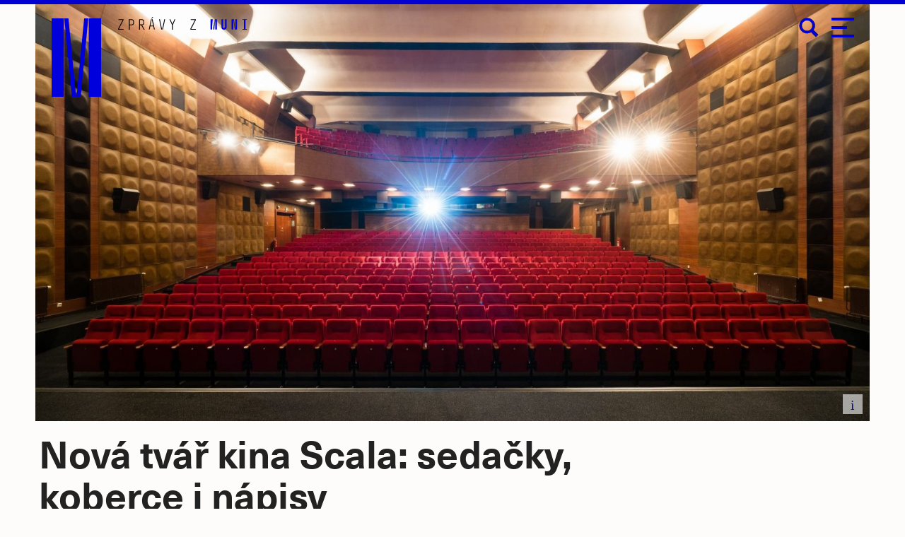

--- FILE ---
content_type: text/html; charset=utf-8
request_url: https://www.youtube-nocookie.com/embed/fBgOvzseN9A?rel=0&modestbranding=1
body_size: 47416
content:
<!DOCTYPE html><html lang="en" dir="ltr" data-cast-api-enabled="true"><head><meta name="viewport" content="width=device-width, initial-scale=1"><script nonce="4cheOmno1ljoqAdhsZEILg">if ('undefined' == typeof Symbol || 'undefined' == typeof Symbol.iterator) {delete Array.prototype.entries;}</script><style name="www-roboto" nonce="g6KKAA9YDemm3fPK_DO9UQ">@font-face{font-family:'Roboto';font-style:normal;font-weight:400;font-stretch:100%;src:url(//fonts.gstatic.com/s/roboto/v48/KFO7CnqEu92Fr1ME7kSn66aGLdTylUAMa3GUBHMdazTgWw.woff2)format('woff2');unicode-range:U+0460-052F,U+1C80-1C8A,U+20B4,U+2DE0-2DFF,U+A640-A69F,U+FE2E-FE2F;}@font-face{font-family:'Roboto';font-style:normal;font-weight:400;font-stretch:100%;src:url(//fonts.gstatic.com/s/roboto/v48/KFO7CnqEu92Fr1ME7kSn66aGLdTylUAMa3iUBHMdazTgWw.woff2)format('woff2');unicode-range:U+0301,U+0400-045F,U+0490-0491,U+04B0-04B1,U+2116;}@font-face{font-family:'Roboto';font-style:normal;font-weight:400;font-stretch:100%;src:url(//fonts.gstatic.com/s/roboto/v48/KFO7CnqEu92Fr1ME7kSn66aGLdTylUAMa3CUBHMdazTgWw.woff2)format('woff2');unicode-range:U+1F00-1FFF;}@font-face{font-family:'Roboto';font-style:normal;font-weight:400;font-stretch:100%;src:url(//fonts.gstatic.com/s/roboto/v48/KFO7CnqEu92Fr1ME7kSn66aGLdTylUAMa3-UBHMdazTgWw.woff2)format('woff2');unicode-range:U+0370-0377,U+037A-037F,U+0384-038A,U+038C,U+038E-03A1,U+03A3-03FF;}@font-face{font-family:'Roboto';font-style:normal;font-weight:400;font-stretch:100%;src:url(//fonts.gstatic.com/s/roboto/v48/KFO7CnqEu92Fr1ME7kSn66aGLdTylUAMawCUBHMdazTgWw.woff2)format('woff2');unicode-range:U+0302-0303,U+0305,U+0307-0308,U+0310,U+0312,U+0315,U+031A,U+0326-0327,U+032C,U+032F-0330,U+0332-0333,U+0338,U+033A,U+0346,U+034D,U+0391-03A1,U+03A3-03A9,U+03B1-03C9,U+03D1,U+03D5-03D6,U+03F0-03F1,U+03F4-03F5,U+2016-2017,U+2034-2038,U+203C,U+2040,U+2043,U+2047,U+2050,U+2057,U+205F,U+2070-2071,U+2074-208E,U+2090-209C,U+20D0-20DC,U+20E1,U+20E5-20EF,U+2100-2112,U+2114-2115,U+2117-2121,U+2123-214F,U+2190,U+2192,U+2194-21AE,U+21B0-21E5,U+21F1-21F2,U+21F4-2211,U+2213-2214,U+2216-22FF,U+2308-230B,U+2310,U+2319,U+231C-2321,U+2336-237A,U+237C,U+2395,U+239B-23B7,U+23D0,U+23DC-23E1,U+2474-2475,U+25AF,U+25B3,U+25B7,U+25BD,U+25C1,U+25CA,U+25CC,U+25FB,U+266D-266F,U+27C0-27FF,U+2900-2AFF,U+2B0E-2B11,U+2B30-2B4C,U+2BFE,U+3030,U+FF5B,U+FF5D,U+1D400-1D7FF,U+1EE00-1EEFF;}@font-face{font-family:'Roboto';font-style:normal;font-weight:400;font-stretch:100%;src:url(//fonts.gstatic.com/s/roboto/v48/KFO7CnqEu92Fr1ME7kSn66aGLdTylUAMaxKUBHMdazTgWw.woff2)format('woff2');unicode-range:U+0001-000C,U+000E-001F,U+007F-009F,U+20DD-20E0,U+20E2-20E4,U+2150-218F,U+2190,U+2192,U+2194-2199,U+21AF,U+21E6-21F0,U+21F3,U+2218-2219,U+2299,U+22C4-22C6,U+2300-243F,U+2440-244A,U+2460-24FF,U+25A0-27BF,U+2800-28FF,U+2921-2922,U+2981,U+29BF,U+29EB,U+2B00-2BFF,U+4DC0-4DFF,U+FFF9-FFFB,U+10140-1018E,U+10190-1019C,U+101A0,U+101D0-101FD,U+102E0-102FB,U+10E60-10E7E,U+1D2C0-1D2D3,U+1D2E0-1D37F,U+1F000-1F0FF,U+1F100-1F1AD,U+1F1E6-1F1FF,U+1F30D-1F30F,U+1F315,U+1F31C,U+1F31E,U+1F320-1F32C,U+1F336,U+1F378,U+1F37D,U+1F382,U+1F393-1F39F,U+1F3A7-1F3A8,U+1F3AC-1F3AF,U+1F3C2,U+1F3C4-1F3C6,U+1F3CA-1F3CE,U+1F3D4-1F3E0,U+1F3ED,U+1F3F1-1F3F3,U+1F3F5-1F3F7,U+1F408,U+1F415,U+1F41F,U+1F426,U+1F43F,U+1F441-1F442,U+1F444,U+1F446-1F449,U+1F44C-1F44E,U+1F453,U+1F46A,U+1F47D,U+1F4A3,U+1F4B0,U+1F4B3,U+1F4B9,U+1F4BB,U+1F4BF,U+1F4C8-1F4CB,U+1F4D6,U+1F4DA,U+1F4DF,U+1F4E3-1F4E6,U+1F4EA-1F4ED,U+1F4F7,U+1F4F9-1F4FB,U+1F4FD-1F4FE,U+1F503,U+1F507-1F50B,U+1F50D,U+1F512-1F513,U+1F53E-1F54A,U+1F54F-1F5FA,U+1F610,U+1F650-1F67F,U+1F687,U+1F68D,U+1F691,U+1F694,U+1F698,U+1F6AD,U+1F6B2,U+1F6B9-1F6BA,U+1F6BC,U+1F6C6-1F6CF,U+1F6D3-1F6D7,U+1F6E0-1F6EA,U+1F6F0-1F6F3,U+1F6F7-1F6FC,U+1F700-1F7FF,U+1F800-1F80B,U+1F810-1F847,U+1F850-1F859,U+1F860-1F887,U+1F890-1F8AD,U+1F8B0-1F8BB,U+1F8C0-1F8C1,U+1F900-1F90B,U+1F93B,U+1F946,U+1F984,U+1F996,U+1F9E9,U+1FA00-1FA6F,U+1FA70-1FA7C,U+1FA80-1FA89,U+1FA8F-1FAC6,U+1FACE-1FADC,U+1FADF-1FAE9,U+1FAF0-1FAF8,U+1FB00-1FBFF;}@font-face{font-family:'Roboto';font-style:normal;font-weight:400;font-stretch:100%;src:url(//fonts.gstatic.com/s/roboto/v48/KFO7CnqEu92Fr1ME7kSn66aGLdTylUAMa3OUBHMdazTgWw.woff2)format('woff2');unicode-range:U+0102-0103,U+0110-0111,U+0128-0129,U+0168-0169,U+01A0-01A1,U+01AF-01B0,U+0300-0301,U+0303-0304,U+0308-0309,U+0323,U+0329,U+1EA0-1EF9,U+20AB;}@font-face{font-family:'Roboto';font-style:normal;font-weight:400;font-stretch:100%;src:url(//fonts.gstatic.com/s/roboto/v48/KFO7CnqEu92Fr1ME7kSn66aGLdTylUAMa3KUBHMdazTgWw.woff2)format('woff2');unicode-range:U+0100-02BA,U+02BD-02C5,U+02C7-02CC,U+02CE-02D7,U+02DD-02FF,U+0304,U+0308,U+0329,U+1D00-1DBF,U+1E00-1E9F,U+1EF2-1EFF,U+2020,U+20A0-20AB,U+20AD-20C0,U+2113,U+2C60-2C7F,U+A720-A7FF;}@font-face{font-family:'Roboto';font-style:normal;font-weight:400;font-stretch:100%;src:url(//fonts.gstatic.com/s/roboto/v48/KFO7CnqEu92Fr1ME7kSn66aGLdTylUAMa3yUBHMdazQ.woff2)format('woff2');unicode-range:U+0000-00FF,U+0131,U+0152-0153,U+02BB-02BC,U+02C6,U+02DA,U+02DC,U+0304,U+0308,U+0329,U+2000-206F,U+20AC,U+2122,U+2191,U+2193,U+2212,U+2215,U+FEFF,U+FFFD;}@font-face{font-family:'Roboto';font-style:normal;font-weight:500;font-stretch:100%;src:url(//fonts.gstatic.com/s/roboto/v48/KFO7CnqEu92Fr1ME7kSn66aGLdTylUAMa3GUBHMdazTgWw.woff2)format('woff2');unicode-range:U+0460-052F,U+1C80-1C8A,U+20B4,U+2DE0-2DFF,U+A640-A69F,U+FE2E-FE2F;}@font-face{font-family:'Roboto';font-style:normal;font-weight:500;font-stretch:100%;src:url(//fonts.gstatic.com/s/roboto/v48/KFO7CnqEu92Fr1ME7kSn66aGLdTylUAMa3iUBHMdazTgWw.woff2)format('woff2');unicode-range:U+0301,U+0400-045F,U+0490-0491,U+04B0-04B1,U+2116;}@font-face{font-family:'Roboto';font-style:normal;font-weight:500;font-stretch:100%;src:url(//fonts.gstatic.com/s/roboto/v48/KFO7CnqEu92Fr1ME7kSn66aGLdTylUAMa3CUBHMdazTgWw.woff2)format('woff2');unicode-range:U+1F00-1FFF;}@font-face{font-family:'Roboto';font-style:normal;font-weight:500;font-stretch:100%;src:url(//fonts.gstatic.com/s/roboto/v48/KFO7CnqEu92Fr1ME7kSn66aGLdTylUAMa3-UBHMdazTgWw.woff2)format('woff2');unicode-range:U+0370-0377,U+037A-037F,U+0384-038A,U+038C,U+038E-03A1,U+03A3-03FF;}@font-face{font-family:'Roboto';font-style:normal;font-weight:500;font-stretch:100%;src:url(//fonts.gstatic.com/s/roboto/v48/KFO7CnqEu92Fr1ME7kSn66aGLdTylUAMawCUBHMdazTgWw.woff2)format('woff2');unicode-range:U+0302-0303,U+0305,U+0307-0308,U+0310,U+0312,U+0315,U+031A,U+0326-0327,U+032C,U+032F-0330,U+0332-0333,U+0338,U+033A,U+0346,U+034D,U+0391-03A1,U+03A3-03A9,U+03B1-03C9,U+03D1,U+03D5-03D6,U+03F0-03F1,U+03F4-03F5,U+2016-2017,U+2034-2038,U+203C,U+2040,U+2043,U+2047,U+2050,U+2057,U+205F,U+2070-2071,U+2074-208E,U+2090-209C,U+20D0-20DC,U+20E1,U+20E5-20EF,U+2100-2112,U+2114-2115,U+2117-2121,U+2123-214F,U+2190,U+2192,U+2194-21AE,U+21B0-21E5,U+21F1-21F2,U+21F4-2211,U+2213-2214,U+2216-22FF,U+2308-230B,U+2310,U+2319,U+231C-2321,U+2336-237A,U+237C,U+2395,U+239B-23B7,U+23D0,U+23DC-23E1,U+2474-2475,U+25AF,U+25B3,U+25B7,U+25BD,U+25C1,U+25CA,U+25CC,U+25FB,U+266D-266F,U+27C0-27FF,U+2900-2AFF,U+2B0E-2B11,U+2B30-2B4C,U+2BFE,U+3030,U+FF5B,U+FF5D,U+1D400-1D7FF,U+1EE00-1EEFF;}@font-face{font-family:'Roboto';font-style:normal;font-weight:500;font-stretch:100%;src:url(//fonts.gstatic.com/s/roboto/v48/KFO7CnqEu92Fr1ME7kSn66aGLdTylUAMaxKUBHMdazTgWw.woff2)format('woff2');unicode-range:U+0001-000C,U+000E-001F,U+007F-009F,U+20DD-20E0,U+20E2-20E4,U+2150-218F,U+2190,U+2192,U+2194-2199,U+21AF,U+21E6-21F0,U+21F3,U+2218-2219,U+2299,U+22C4-22C6,U+2300-243F,U+2440-244A,U+2460-24FF,U+25A0-27BF,U+2800-28FF,U+2921-2922,U+2981,U+29BF,U+29EB,U+2B00-2BFF,U+4DC0-4DFF,U+FFF9-FFFB,U+10140-1018E,U+10190-1019C,U+101A0,U+101D0-101FD,U+102E0-102FB,U+10E60-10E7E,U+1D2C0-1D2D3,U+1D2E0-1D37F,U+1F000-1F0FF,U+1F100-1F1AD,U+1F1E6-1F1FF,U+1F30D-1F30F,U+1F315,U+1F31C,U+1F31E,U+1F320-1F32C,U+1F336,U+1F378,U+1F37D,U+1F382,U+1F393-1F39F,U+1F3A7-1F3A8,U+1F3AC-1F3AF,U+1F3C2,U+1F3C4-1F3C6,U+1F3CA-1F3CE,U+1F3D4-1F3E0,U+1F3ED,U+1F3F1-1F3F3,U+1F3F5-1F3F7,U+1F408,U+1F415,U+1F41F,U+1F426,U+1F43F,U+1F441-1F442,U+1F444,U+1F446-1F449,U+1F44C-1F44E,U+1F453,U+1F46A,U+1F47D,U+1F4A3,U+1F4B0,U+1F4B3,U+1F4B9,U+1F4BB,U+1F4BF,U+1F4C8-1F4CB,U+1F4D6,U+1F4DA,U+1F4DF,U+1F4E3-1F4E6,U+1F4EA-1F4ED,U+1F4F7,U+1F4F9-1F4FB,U+1F4FD-1F4FE,U+1F503,U+1F507-1F50B,U+1F50D,U+1F512-1F513,U+1F53E-1F54A,U+1F54F-1F5FA,U+1F610,U+1F650-1F67F,U+1F687,U+1F68D,U+1F691,U+1F694,U+1F698,U+1F6AD,U+1F6B2,U+1F6B9-1F6BA,U+1F6BC,U+1F6C6-1F6CF,U+1F6D3-1F6D7,U+1F6E0-1F6EA,U+1F6F0-1F6F3,U+1F6F7-1F6FC,U+1F700-1F7FF,U+1F800-1F80B,U+1F810-1F847,U+1F850-1F859,U+1F860-1F887,U+1F890-1F8AD,U+1F8B0-1F8BB,U+1F8C0-1F8C1,U+1F900-1F90B,U+1F93B,U+1F946,U+1F984,U+1F996,U+1F9E9,U+1FA00-1FA6F,U+1FA70-1FA7C,U+1FA80-1FA89,U+1FA8F-1FAC6,U+1FACE-1FADC,U+1FADF-1FAE9,U+1FAF0-1FAF8,U+1FB00-1FBFF;}@font-face{font-family:'Roboto';font-style:normal;font-weight:500;font-stretch:100%;src:url(//fonts.gstatic.com/s/roboto/v48/KFO7CnqEu92Fr1ME7kSn66aGLdTylUAMa3OUBHMdazTgWw.woff2)format('woff2');unicode-range:U+0102-0103,U+0110-0111,U+0128-0129,U+0168-0169,U+01A0-01A1,U+01AF-01B0,U+0300-0301,U+0303-0304,U+0308-0309,U+0323,U+0329,U+1EA0-1EF9,U+20AB;}@font-face{font-family:'Roboto';font-style:normal;font-weight:500;font-stretch:100%;src:url(//fonts.gstatic.com/s/roboto/v48/KFO7CnqEu92Fr1ME7kSn66aGLdTylUAMa3KUBHMdazTgWw.woff2)format('woff2');unicode-range:U+0100-02BA,U+02BD-02C5,U+02C7-02CC,U+02CE-02D7,U+02DD-02FF,U+0304,U+0308,U+0329,U+1D00-1DBF,U+1E00-1E9F,U+1EF2-1EFF,U+2020,U+20A0-20AB,U+20AD-20C0,U+2113,U+2C60-2C7F,U+A720-A7FF;}@font-face{font-family:'Roboto';font-style:normal;font-weight:500;font-stretch:100%;src:url(//fonts.gstatic.com/s/roboto/v48/KFO7CnqEu92Fr1ME7kSn66aGLdTylUAMa3yUBHMdazQ.woff2)format('woff2');unicode-range:U+0000-00FF,U+0131,U+0152-0153,U+02BB-02BC,U+02C6,U+02DA,U+02DC,U+0304,U+0308,U+0329,U+2000-206F,U+20AC,U+2122,U+2191,U+2193,U+2212,U+2215,U+FEFF,U+FFFD;}</style><script name="www-roboto" nonce="4cheOmno1ljoqAdhsZEILg">if (document.fonts && document.fonts.load) {document.fonts.load("400 10pt Roboto", "E"); document.fonts.load("500 10pt Roboto", "E");}</script><link rel="stylesheet" href="/s/player/c1c87fb0/www-player.css" name="www-player" nonce="g6KKAA9YDemm3fPK_DO9UQ"><style nonce="g6KKAA9YDemm3fPK_DO9UQ">html {overflow: hidden;}body {font: 12px Roboto, Arial, sans-serif; background-color: #000; color: #fff; height: 100%; width: 100%; overflow: hidden; position: absolute; margin: 0; padding: 0;}#player {width: 100%; height: 100%;}h1 {text-align: center; color: #fff;}h3 {margin-top: 6px; margin-bottom: 3px;}.player-unavailable {position: absolute; top: 0; left: 0; right: 0; bottom: 0; padding: 25px; font-size: 13px; background: url(/img/meh7.png) 50% 65% no-repeat;}.player-unavailable .message {text-align: left; margin: 0 -5px 15px; padding: 0 5px 14px; border-bottom: 1px solid #888; font-size: 19px; font-weight: normal;}.player-unavailable a {color: #167ac6; text-decoration: none;}</style><script nonce="4cheOmno1ljoqAdhsZEILg">var ytcsi={gt:function(n){n=(n||"")+"data_";return ytcsi[n]||(ytcsi[n]={tick:{},info:{},gel:{preLoggedGelInfos:[]}})},now:window.performance&&window.performance.timing&&window.performance.now&&window.performance.timing.navigationStart?function(){return window.performance.timing.navigationStart+window.performance.now()}:function(){return(new Date).getTime()},tick:function(l,t,n){var ticks=ytcsi.gt(n).tick;var v=t||ytcsi.now();if(ticks[l]){ticks["_"+l]=ticks["_"+l]||[ticks[l]];ticks["_"+l].push(v)}ticks[l]=
v},info:function(k,v,n){ytcsi.gt(n).info[k]=v},infoGel:function(p,n){ytcsi.gt(n).gel.preLoggedGelInfos.push(p)},setStart:function(t,n){ytcsi.tick("_start",t,n)}};
(function(w,d){function isGecko(){if(!w.navigator)return false;try{if(w.navigator.userAgentData&&w.navigator.userAgentData.brands&&w.navigator.userAgentData.brands.length){var brands=w.navigator.userAgentData.brands;var i=0;for(;i<brands.length;i++)if(brands[i]&&brands[i].brand==="Firefox")return true;return false}}catch(e){setTimeout(function(){throw e;})}if(!w.navigator.userAgent)return false;var ua=w.navigator.userAgent;return ua.indexOf("Gecko")>0&&ua.toLowerCase().indexOf("webkit")<0&&ua.indexOf("Edge")<
0&&ua.indexOf("Trident")<0&&ua.indexOf("MSIE")<0}ytcsi.setStart(w.performance?w.performance.timing.responseStart:null);var isPrerender=(d.visibilityState||d.webkitVisibilityState)=="prerender";var vName=!d.visibilityState&&d.webkitVisibilityState?"webkitvisibilitychange":"visibilitychange";if(isPrerender){var startTick=function(){ytcsi.setStart();d.removeEventListener(vName,startTick)};d.addEventListener(vName,startTick,false)}if(d.addEventListener)d.addEventListener(vName,function(){ytcsi.tick("vc")},
false);if(isGecko()){var isHidden=(d.visibilityState||d.webkitVisibilityState)=="hidden";if(isHidden)ytcsi.tick("vc")}var slt=function(el,t){setTimeout(function(){var n=ytcsi.now();el.loadTime=n;if(el.slt)el.slt()},t)};w.__ytRIL=function(el){if(!el.getAttribute("data-thumb"))if(w.requestAnimationFrame)w.requestAnimationFrame(function(){slt(el,0)});else slt(el,16)}})(window,document);
</script><script nonce="4cheOmno1ljoqAdhsZEILg">var ytcfg={d:function(){return window.yt&&yt.config_||ytcfg.data_||(ytcfg.data_={})},get:function(k,o){return k in ytcfg.d()?ytcfg.d()[k]:o},set:function(){var a=arguments;if(a.length>1)ytcfg.d()[a[0]]=a[1];else{var k;for(k in a[0])ytcfg.d()[k]=a[0][k]}}};
ytcfg.set({"CLIENT_CANARY_STATE":"none","DEVICE":"cbr\u003dChrome\u0026cbrand\u003dapple\u0026cbrver\u003d131.0.0.0\u0026ceng\u003dWebKit\u0026cengver\u003d537.36\u0026cos\u003dMacintosh\u0026cosver\u003d10_15_7\u0026cplatform\u003dDESKTOP","EVENT_ID":"5upxacPdHriA_bkPgeLw0Qg","EXPERIMENT_FLAGS":{"ab_det_apb_b":true,"ab_det_apm":true,"ab_det_el_h":true,"ab_det_em_inj":true,"ab_fk_sk_cl":true,"ab_l_sig_st":true,"ab_l_sig_st_e":true,"action_companion_center_align_description":true,"allow_skip_networkless":true,"always_send_and_write":true,"att_web_record_metrics":true,"attmusi":true,"c3_enable_button_impression_logging":true,"c3_watch_page_component":true,"cancel_pending_navs":true,"clean_up_manual_attribution_header":true,"config_age_report_killswitch":true,"cow_optimize_idom_compat":true,"csi_on_gel":true,"delhi_mweb_colorful_sd":true,"delhi_mweb_colorful_sd_v2":true,"deprecate_pair_servlet_enabled":true,"desktop_sparkles_light_cta_button":true,"disable_cached_masthead_data":true,"disable_child_node_auto_formatted_strings":true,"disable_log_to_visitor_layer":true,"disable_pacf_logging_for_memory_limited_tv":true,"embeds_enable_eid_enforcement_for_youtube":true,"embeds_enable_info_panel_dismissal":true,"embeds_enable_pfp_always_unbranded":true,"embeds_muted_autoplay_sound_fix":true,"embeds_serve_es6_client":true,"embeds_web_nwl_disable_nocookie":true,"embeds_web_updated_shorts_definition_fix":true,"enable_active_view_display_ad_renderer_web_home":true,"enable_ad_disclosure_banner_a11y_fix":true,"enable_client_creator_goal_ticker_bar_revamp":true,"enable_client_sli_logging":true,"enable_client_streamz_web":true,"enable_client_ve_spec":true,"enable_cloud_save_error_popup_after_retry":true,"enable_dai_sdf_h5_preroll":true,"enable_datasync_id_header_in_web_vss_pings":true,"enable_default_mono_cta_migration_web_client":true,"enable_docked_chat_messages":true,"enable_entity_store_from_dependency_injection":true,"enable_inline_muted_playback_on_web_search":true,"enable_inline_muted_playback_on_web_search_for_vdc":true,"enable_inline_muted_playback_on_web_search_for_vdcb":true,"enable_is_mini_app_page_active_bugfix":true,"enable_logging_first_user_action_after_game_ready":true,"enable_ltc_param_fetch_from_innertube":true,"enable_masthead_mweb_padding_fix":true,"enable_menu_renderer_button_in_mweb_hclr":true,"enable_mini_app_command_handler_mweb_fix":true,"enable_mini_guide_downloads_item":true,"enable_mixed_direction_formatted_strings":true,"enable_mweb_livestream_ui_update":true,"enable_mweb_new_caption_language_picker":true,"enable_names_handles_account_switcher":true,"enable_network_request_logging_on_game_events":true,"enable_new_paid_product_placement":true,"enable_open_in_new_tab_icon_for_short_dr_for_desktop_search":true,"enable_open_yt_content":true,"enable_origin_query_parameter_bugfix":true,"enable_pause_ads_on_ytv_html5":true,"enable_payments_purchase_manager":true,"enable_pdp_icon_prefetch":true,"enable_pl_r_si_fa":true,"enable_place_pivot_url":true,"enable_pv_screen_modern_text":true,"enable_removing_navbar_title_on_hashtag_page_mweb":true,"enable_rta_manager":true,"enable_sdf_companion_h5":true,"enable_sdf_dai_h5_midroll":true,"enable_sdf_h5_endemic_mid_post_roll":true,"enable_sdf_on_h5_unplugged_vod_midroll":true,"enable_sdf_shorts_player_bytes_h5":true,"enable_sending_unwrapped_game_audio_as_serialized_metadata":true,"enable_sfv_effect_pivot_url":true,"enable_shorts_new_carousel":true,"enable_skip_ad_guidance_prompt":true,"enable_skippable_ads_for_unplugged_ad_pod":true,"enable_smearing_expansion_dai":true,"enable_time_out_messages":true,"enable_timeline_view_modern_transcript_fe":true,"enable_video_display_compact_button_group_for_desktop_search":true,"enable_web_delhi_icons":true,"enable_web_home_top_landscape_image_layout_level_click":true,"enable_web_tiered_gel":true,"enable_window_constrained_buy_flow_dialog":true,"enable_wiz_queue_effect_and_on_init_initial_runs":true,"enable_ypc_spinners":true,"enable_yt_ata_iframe_authuser":true,"export_networkless_options":true,"export_player_version_to_ytconfig":true,"fill_single_video_with_notify_to_lasr":true,"fix_ad_miniplayer_controls_rendering":true,"fix_ads_tracking_for_swf_config_deprecation_mweb":true,"h5_companion_enable_adcpn_macro_substitution_for_click_pings":true,"h5_inplayer_enable_adcpn_macro_substitution_for_click_pings":true,"h5_reset_cache_and_filter_before_update_masthead":true,"hide_channel_creation_title_for_mweb":true,"high_ccv_client_side_caching_h5":true,"html5_log_trigger_events_with_debug_data":true,"html5_ssdai_enable_media_end_cue_range":true,"il_attach_cache_limit":true,"il_use_view_model_logging_context":true,"is_browser_support_for_webcam_streaming":true,"json_condensed_response":true,"kev_adb_pg":true,"kevlar_gel_error_routing":true,"kevlar_watch_cinematics":true,"live_chat_enable_controller_extraction":true,"live_chat_enable_rta_manager":true,"live_chat_increased_min_height":true,"log_click_with_layer_from_element_in_command_handler":true,"mdx_enable_privacy_disclosure_ui":true,"mdx_load_cast_api_bootstrap_script":true,"medium_progress_bar_modification":true,"migrate_remaining_web_ad_badges_to_innertube":true,"mobile_account_menu_refresh":true,"mweb_account_linking_noapp":true,"mweb_after_render_to_scheduler":true,"mweb_allow_modern_search_suggest_behavior":true,"mweb_animated_actions":true,"mweb_app_upsell_button_direct_to_app":true,"mweb_c3_enable_adaptive_signals":true,"mweb_c3_library_page_enable_recent_shelf":true,"mweb_c3_remove_web_navigation_endpoint_data":true,"mweb_c3_use_canonical_from_player_response":true,"mweb_cinematic_watch":true,"mweb_command_handler":true,"mweb_delay_watch_initial_data":true,"mweb_disable_searchbar_scroll":true,"mweb_enable_browse_chunks":true,"mweb_enable_fine_scrubbing_for_recs":true,"mweb_enable_keto_batch_player_fullscreen":true,"mweb_enable_keto_batch_player_progress_bar":true,"mweb_enable_keto_batch_player_tooltips":true,"mweb_enable_lockup_view_model_for_ucp":true,"mweb_enable_mix_panel_title_metadata":true,"mweb_enable_more_drawer":true,"mweb_enable_optional_fullscreen_landscape_locking":true,"mweb_enable_overlay_touch_manager":true,"mweb_enable_premium_carve_out_fix":true,"mweb_enable_refresh_detection":true,"mweb_enable_search_imp":true,"mweb_enable_sequence_signal":true,"mweb_enable_shorts_pivot_button":true,"mweb_enable_shorts_video_preload":true,"mweb_enable_skippables_on_jio_phone":true,"mweb_enable_two_line_title_on_shorts":true,"mweb_enable_varispeed_controller":true,"mweb_enable_watch_feed_infinite_scroll":true,"mweb_enable_wrapped_unplugged_pause_membership_dialog_renderer":true,"mweb_fix_monitor_visibility_after_render":true,"mweb_force_ios_fallback_to_native_control":true,"mweb_fp_auto_fullscreen":true,"mweb_fullscreen_controls":true,"mweb_fullscreen_controls_action_buttons":true,"mweb_fullscreen_watch_system":true,"mweb_home_reactive_shorts":true,"mweb_innertube_search_command":true,"mweb_lang_in_html":true,"mweb_like_button_synced_with_entities":true,"mweb_logo_use_home_page_ve":true,"mweb_native_control_in_faux_fullscreen_shared":true,"mweb_player_control_on_hover":true,"mweb_player_delhi_dtts":true,"mweb_player_settings_use_bottom_sheet":true,"mweb_player_show_previous_next_buttons_in_playlist":true,"mweb_player_skip_no_op_state_changes":true,"mweb_player_user_select_none":true,"mweb_playlist_engagement_panel":true,"mweb_progress_bar_seek_on_mouse_click":true,"mweb_pull_2_full":true,"mweb_pull_2_full_enable_touch_handlers":true,"mweb_schedule_warm_watch_response":true,"mweb_searchbox_legacy_navigation":true,"mweb_see_fewer_shorts":true,"mweb_shorts_comments_panel_id_change":true,"mweb_shorts_early_continuation":true,"mweb_show_ios_smart_banner":true,"mweb_show_sign_in_button_from_header":true,"mweb_use_server_url_on_startup":true,"mweb_watch_captions_enable_auto_translate":true,"mweb_watch_captions_set_default_size":true,"mweb_watch_stop_scheduler_on_player_response":true,"mweb_watchfeed_big_thumbnails":true,"mweb_yt_searchbox":true,"networkless_logging":true,"no_client_ve_attach_unless_shown":true,"pageid_as_header_web":true,"playback_settings_use_switch_menu":true,"player_controls_autonav_fix":true,"player_controls_skip_double_signal_update":true,"polymer_bad_build_labels":true,"polymer_verifiy_app_state":true,"qoe_send_and_write":true,"remove_chevron_from_ad_disclosure_banner_h5":true,"remove_masthead_channel_banner_on_refresh":true,"remove_slot_id_exited_trigger_for_dai_in_player_slot_expire":true,"replace_client_url_parsing_with_server_signal":true,"service_worker_enabled":true,"service_worker_push_enabled":true,"service_worker_push_home_page_prompt":true,"service_worker_push_watch_page_prompt":true,"shell_load_gcf":true,"shorten_initial_gel_batch_timeout":true,"should_use_yt_voice_endpoint_in_kaios":true,"smarter_ve_dedupping":true,"speedmaster_no_seek":true,"stop_handling_click_for_non_rendering_overlay_layout":true,"suppress_error_204_logging":true,"synced_panel_scrolling_controller":true,"use_event_time_ms_header":true,"use_fifo_for_networkless":true,"use_player_abuse_bg_library":true,"use_request_time_ms_header":true,"use_session_based_sampling":true,"use_thumbnail_overlay_time_status_renderer_for_live_badge":true,"vss_final_ping_send_and_write":true,"vss_playback_use_send_and_write":true,"web_adaptive_repeat_ase":true,"web_always_load_chat_support":true,"web_animated_like":true,"web_api_url":true,"web_attributed_string_deep_equal_bugfix":true,"web_autonav_allow_off_by_default":true,"web_button_vm_refactor_disabled":true,"web_c3_log_app_init_finish":true,"web_csi_action_sampling_enabled":true,"web_dedupe_ve_grafting":true,"web_disable_backdrop_filter":true,"web_enable_ab_rsp_cl":true,"web_enable_course_icon_update":true,"web_enable_error_204":true,"web_fix_segmented_like_dislike_undefined":true,"web_gcf_hashes_innertube":true,"web_gel_timeout_cap":true,"web_metadata_carousel_elref_bugfix":true,"web_parent_target_for_sheets":true,"web_persist_server_autonav_state_on_client":true,"web_playback_associated_log_ctt":true,"web_playback_associated_ve":true,"web_prefetch_preload_video":true,"web_progress_bar_draggable":true,"web_resizable_advertiser_banner_on_masthead_safari_fix":true,"web_scheduler_auto_init":true,"web_shorts_just_watched_on_channel_and_pivot_study":true,"web_shorts_just_watched_overlay":true,"web_update_panel_visibility_logging_fix":true,"web_video_attribute_view_model_a11y_fix":true,"web_watch_controls_state_signals":true,"web_wiz_attributed_string":true,"webfe_mweb_watch_microdata":true,"webfe_watch_shorts_canonical_url_fix":true,"webpo_exit_on_net_err":true,"wiz_diff_overwritable":true,"wiz_memoize_stamper_items":true,"woffle_used_state_report":true,"wpo_gel_strz":true,"H5_async_logging_delay_ms":30000.0,"attention_logging_scroll_throttle":500.0,"autoplay_pause_by_lact_sampling_fraction":0.0,"cinematic_watch_effect_opacity":0.4,"log_window_onerror_fraction":0.1,"speedmaster_playback_rate":2.0,"tv_pacf_logging_sample_rate":0.01,"web_attention_logging_scroll_throttle":500.0,"web_load_prediction_threshold":0.1,"web_navigation_prediction_threshold":0.1,"web_pbj_log_warning_rate":0.0,"web_system_health_fraction":0.01,"ytidb_transaction_ended_event_rate_limit":0.02,"active_time_update_interval_ms":10000,"att_init_delay":500,"autoplay_pause_by_lact_sec":0,"botguard_async_snapshot_timeout_ms":3000,"check_navigator_accuracy_timeout_ms":0,"cinematic_watch_css_filter_blur_strength":40,"cinematic_watch_fade_out_duration":500,"close_webview_delay_ms":100,"cloud_save_game_data_rate_limit_ms":3000,"compression_disable_point":10,"custom_active_view_tos_timeout_ms":3600000,"embeds_widget_poll_interval_ms":0,"gel_min_batch_size":3,"gel_queue_timeout_max_ms":60000,"get_async_timeout_ms":60000,"hide_cta_for_home_web_video_ads_animate_in_time":2,"html5_byterate_soft_cap":0,"initial_gel_batch_timeout":2000,"max_body_size_to_compress":500000,"max_prefetch_window_sec_for_livestream_optimization":10,"min_prefetch_offset_sec_for_livestream_optimization":20,"mini_app_container_iframe_src_update_delay_ms":0,"multiple_preview_news_duration_time":11000,"mweb_c3_toast_duration_ms":5000,"mweb_deep_link_fallback_timeout_ms":10000,"mweb_delay_response_received_actions":100,"mweb_fp_dpad_rate_limit_ms":0,"mweb_fp_dpad_watch_title_clamp_lines":0,"mweb_history_manager_cache_size":100,"mweb_ios_fullscreen_playback_transition_delay_ms":500,"mweb_ios_fullscreen_system_pause_epilson_ms":0,"mweb_override_response_store_expiration_ms":0,"mweb_shorts_early_continuation_trigger_threshold":4,"mweb_w2w_max_age_seconds":0,"mweb_watch_captions_default_size":2,"neon_dark_launch_gradient_count":0,"network_polling_interval":30000,"play_click_interval_ms":30000,"play_ping_interval_ms":10000,"prefetch_comments_ms_after_video":0,"send_config_hash_timer":0,"service_worker_push_logged_out_prompt_watches":-1,"service_worker_push_prompt_cap":-1,"service_worker_push_prompt_delay_microseconds":3888000000000,"slow_compressions_before_abandon_count":4,"speedmaster_cancellation_movement_dp":10,"speedmaster_touch_activation_ms":500,"web_attention_logging_throttle":500,"web_foreground_heartbeat_interval_ms":28000,"web_gel_debounce_ms":10000,"web_logging_max_batch":100,"web_max_tracing_events":50,"web_tracing_session_replay":0,"wil_icon_max_concurrent_fetches":9999,"ytidb_remake_db_retries":3,"ytidb_reopen_db_retries":3,"WebClientReleaseProcessCritical__youtube_embeds_client_version_override":"","WebClientReleaseProcessCritical__youtube_embeds_web_client_version_override":"","WebClientReleaseProcessCritical__youtube_mweb_client_version_override":"","debug_forced_internalcountrycode":"","embeds_web_synth_ch_headers_banned_urls_regex":"","enable_web_media_service":"DISABLED","il_payload_scraping":"","live_chat_unicode_emoji_json_url":"https://www.gstatic.com/youtube/img/emojis/emojis-svg-9.json","mweb_deep_link_feature_tag_suffix":"11268432","mweb_enable_shorts_innertube_player_prefetch_trigger":"NONE","mweb_fp_dpad":"home,search,browse,channel,create_channel,experiments,settings,trending,oops,404,paid_memberships,sponsorship,premium,shorts","mweb_fp_dpad_linear_navigation":"","mweb_fp_dpad_linear_navigation_visitor":"","mweb_fp_dpad_visitor":"","mweb_preload_video_by_player_vars":"","mweb_sign_in_button_style":"STYLE_SUGGESTIVE_AVATAR","place_pivot_triggering_container_alternate":"","place_pivot_triggering_counterfactual_container_alternate":"","service_worker_push_force_notification_prompt_tag":"1","service_worker_scope":"/","suggest_exp_str":"","web_client_version_override":"","kevlar_command_handler_command_banlist":[],"mini_app_ids_without_game_ready":["UgkxHHtsak1SC8mRGHMZewc4HzeAY3yhPPmJ","Ugkx7OgzFqE6z_5Mtf4YsotGfQNII1DF_RBm"],"web_op_signal_type_banlist":[],"web_tracing_enabled_spans":["event","command"]},"GAPI_HINT_PARAMS":"m;/_/scs/abc-static/_/js/k\u003dgapi.gapi.en.FZb77tO2YW4.O/d\u003d1/rs\u003dAHpOoo8lqavmo6ayfVxZovyDiP6g3TOVSQ/m\u003d__features__","GAPI_HOST":"https://apis.google.com","GAPI_LOCALE":"en_US","GL":"US","HL":"en","HTML_DIR":"ltr","HTML_LANG":"en","INNERTUBE_API_KEY":"AIzaSyAO_FJ2SlqU8Q4STEHLGCilw_Y9_11qcW8","INNERTUBE_API_VERSION":"v1","INNERTUBE_CLIENT_NAME":"WEB_EMBEDDED_PLAYER","INNERTUBE_CLIENT_VERSION":"1.20260121.01.00","INNERTUBE_CONTEXT":{"client":{"hl":"en","gl":"US","remoteHost":"3.142.123.31","deviceMake":"Apple","deviceModel":"","visitorData":"[base64]%3D%3D","userAgent":"Mozilla/5.0 (Macintosh; Intel Mac OS X 10_15_7) AppleWebKit/537.36 (KHTML, like Gecko) Chrome/131.0.0.0 Safari/537.36; ClaudeBot/1.0; +claudebot@anthropic.com),gzip(gfe)","clientName":"WEB_EMBEDDED_PLAYER","clientVersion":"1.20260121.01.00","osName":"Macintosh","osVersion":"10_15_7","originalUrl":"https://www.youtube-nocookie.com/embed/fBgOvzseN9A?rel\u003d0\u0026modestbranding\u003d1","platform":"DESKTOP","clientFormFactor":"UNKNOWN_FORM_FACTOR","configInfo":{"appInstallData":"[base64]%3D"},"browserName":"Chrome","browserVersion":"131.0.0.0","acceptHeader":"text/html,application/xhtml+xml,application/xml;q\u003d0.9,image/webp,image/apng,*/*;q\u003d0.8,application/signed-exchange;v\u003db3;q\u003d0.9","deviceExperimentId":"ChxOelU1T0RFeE1qTXlNakF5TkRZd016UXlOQT09EObVx8sGGObVx8sG","rolloutToken":"CPmSoYiypNux1wEQlPyu9OeekgMYlPyu9OeekgM%3D"},"user":{"lockedSafetyMode":false},"request":{"useSsl":true},"clickTracking":{"clickTrackingParams":"IhMIw+iu9OeekgMVOEA/AR0BMTyK"},"thirdParty":{"embeddedPlayerContext":{"embeddedPlayerEncryptedContext":"[base64]","ancestorOriginsSupported":false}}},"INNERTUBE_CONTEXT_CLIENT_NAME":56,"INNERTUBE_CONTEXT_CLIENT_VERSION":"1.20260121.01.00","INNERTUBE_CONTEXT_GL":"US","INNERTUBE_CONTEXT_HL":"en","LATEST_ECATCHER_SERVICE_TRACKING_PARAMS":{"client.name":"WEB_EMBEDDED_PLAYER","client.jsfeat":"2021"},"LOGGED_IN":false,"PAGE_BUILD_LABEL":"youtube.embeds.web_20260121_01_RC00","PAGE_CL":858938007,"SERVER_NAME":"WebFE","VISITOR_DATA":"[base64]%3D%3D","WEB_PLAYER_CONTEXT_CONFIGS":{"WEB_PLAYER_CONTEXT_CONFIG_ID_EMBEDDED_PLAYER":{"rootElementId":"movie_player","jsUrl":"/s/player/c1c87fb0/player_ias.vflset/en_US/base.js","cssUrl":"/s/player/c1c87fb0/www-player.css","contextId":"WEB_PLAYER_CONTEXT_CONFIG_ID_EMBEDDED_PLAYER","eventLabel":"embedded","contentRegion":"US","hl":"en_US","hostLanguage":"en","innertubeApiKey":"AIzaSyAO_FJ2SlqU8Q4STEHLGCilw_Y9_11qcW8","innertubeApiVersion":"v1","innertubeContextClientVersion":"1.20260121.01.00","disableRelatedVideos":true,"device":{"brand":"apple","model":"","browser":"Chrome","browserVersion":"131.0.0.0","os":"Macintosh","osVersion":"10_15_7","platform":"DESKTOP","interfaceName":"WEB_EMBEDDED_PLAYER","interfaceVersion":"1.20260121.01.00"},"serializedExperimentIds":"24004644,51010235,51063643,51098299,51204329,51222973,51340662,51349914,51353393,51366423,51389629,51404808,51404810,51458177,51459424,51484222,51490331,51500051,51505436,51526267,51530495,51534669,51560386,51564352,51565116,51566373,51578633,51583568,51583821,51585555,51586115,51605258,51605395,51609830,51611457,51615065,51619500,51620867,51621065,51622844,51626155,51632249,51637029,51638932,51648336,51656217,51672162,51681662,51683502,51684301,51684306,51691589,51692500,51693511,51696107,51696619,51697032,51700777,51705183,51709242,51711227,51711298,51712601,51713237,51714463,51719095,51719411,51719590,51719628,51729218,51731008,51735452,51737134,51738919,51742828,51742876,51743156,51744562,51747794","serializedExperimentFlags":"H5_async_logging_delay_ms\u003d30000.0\u0026PlayerWeb__h5_enable_advisory_rating_restrictions\u003dtrue\u0026a11y_h5_associate_survey_question\u003dtrue\u0026ab_det_apb_b\u003dtrue\u0026ab_det_apm\u003dtrue\u0026ab_det_el_h\u003dtrue\u0026ab_det_em_inj\u003dtrue\u0026ab_fk_sk_cl\u003dtrue\u0026ab_l_sig_st\u003dtrue\u0026ab_l_sig_st_e\u003dtrue\u0026action_companion_center_align_description\u003dtrue\u0026ad_pod_disable_companion_persist_ads_quality\u003dtrue\u0026add_stmp_logs_for_voice_boost\u003dtrue\u0026allow_autohide_on_paused_videos\u003dtrue\u0026allow_drm_override\u003dtrue\u0026allow_live_autoplay\u003dtrue\u0026allow_poltergust_autoplay\u003dtrue\u0026allow_skip_networkless\u003dtrue\u0026allow_vp9_1080p_mq_enc\u003dtrue\u0026always_cache_redirect_endpoint\u003dtrue\u0026always_send_and_write\u003dtrue\u0026annotation_module_vast_cards_load_logging_fraction\u003d0.0\u0026assign_drm_family_by_format\u003dtrue\u0026att_web_record_metrics\u003dtrue\u0026attention_logging_scroll_throttle\u003d500.0\u0026attmusi\u003dtrue\u0026autoplay_time\u003d10000\u0026autoplay_time_for_fullscreen\u003d-1\u0026autoplay_time_for_music_content\u003d-1\u0026bg_vm_reinit_threshold\u003d7200000\u0026blocked_packages_for_sps\u003d[]\u0026botguard_async_snapshot_timeout_ms\u003d3000\u0026captions_url_add_ei\u003dtrue\u0026check_navigator_accuracy_timeout_ms\u003d0\u0026clean_up_manual_attribution_header\u003dtrue\u0026compression_disable_point\u003d10\u0026cow_optimize_idom_compat\u003dtrue\u0026csi_on_gel\u003dtrue\u0026custom_active_view_tos_timeout_ms\u003d3600000\u0026dash_manifest_version\u003d5\u0026debug_bandaid_hostname\u003d\u0026debug_bandaid_port\u003d0\u0026debug_sherlog_username\u003d\u0026delhi_modern_player_default_thumbnail_percentage\u003d0.0\u0026delhi_modern_player_faster_autohide_delay_ms\u003d2000\u0026delhi_modern_player_pause_thumbnail_percentage\u003d0.6\u0026delhi_modern_web_player_blending_mode\u003d\u0026delhi_modern_web_player_disable_frosted_glass\u003dtrue\u0026delhi_modern_web_player_horizontal_volume_controls\u003dtrue\u0026delhi_modern_web_player_lhs_volume_controls\u003dtrue\u0026delhi_modern_web_player_responsive_compact_controls_threshold\u003d0\u0026deprecate_22\u003dtrue\u0026deprecate_delay_ping\u003dtrue\u0026deprecate_pair_servlet_enabled\u003dtrue\u0026desktop_sparkles_light_cta_button\u003dtrue\u0026disable_av1_setting\u003dtrue\u0026disable_branding_context\u003dtrue\u0026disable_cached_masthead_data\u003dtrue\u0026disable_channel_id_check_for_suspended_channels\u003dtrue\u0026disable_child_node_auto_formatted_strings\u003dtrue\u0026disable_lifa_for_supex_users\u003dtrue\u0026disable_log_to_visitor_layer\u003dtrue\u0026disable_mdx_connection_in_mdx_module_for_music_web\u003dtrue\u0026disable_pacf_logging_for_memory_limited_tv\u003dtrue\u0026disable_reduced_fullscreen_autoplay_countdown_for_minors\u003dtrue\u0026disable_reel_item_watch_format_filtering\u003dtrue\u0026disable_threegpp_progressive_formats\u003dtrue\u0026disable_touch_events_on_skip_button\u003dtrue\u0026edge_encryption_fill_primary_key_version\u003dtrue\u0026embeds_enable_info_panel_dismissal\u003dtrue\u0026embeds_enable_move_set_center_crop_to_public\u003dtrue\u0026embeds_enable_per_video_embed_config\u003dtrue\u0026embeds_enable_pfp_always_unbranded\u003dtrue\u0026embeds_web_lite_mode\u003d1\u0026embeds_web_nwl_disable_nocookie\u003dtrue\u0026embeds_web_synth_ch_headers_banned_urls_regex\u003d\u0026enable_active_view_display_ad_renderer_web_home\u003dtrue\u0026enable_active_view_lr_shorts_video\u003dtrue\u0026enable_active_view_web_shorts_video\u003dtrue\u0026enable_ad_cpn_macro_substitution_for_click_pings\u003dtrue\u0026enable_ad_disclosure_banner_a11y_fix\u003dtrue\u0026enable_app_promo_endcap_eml_on_tablet\u003dtrue\u0026enable_batched_cross_device_pings_in_gel_fanout\u003dtrue\u0026enable_cast_for_web_unplugged\u003dtrue\u0026enable_cast_on_music_web\u003dtrue\u0026enable_cipher_for_manifest_urls\u003dtrue\u0026enable_cleanup_masthead_autoplay_hack_fix\u003dtrue\u0026enable_client_creator_goal_ticker_bar_revamp\u003dtrue\u0026enable_client_page_id_header_for_first_party_pings\u003dtrue\u0026enable_client_sli_logging\u003dtrue\u0026enable_client_ve_spec\u003dtrue\u0026enable_cta_banner_on_unplugged_lr\u003dtrue\u0026enable_custom_playhead_parsing\u003dtrue\u0026enable_dai_sdf_h5_preroll\u003dtrue\u0026enable_datasync_id_header_in_web_vss_pings\u003dtrue\u0026enable_default_mono_cta_migration_web_client\u003dtrue\u0026enable_dsa_ad_badge_for_action_endcap_on_android\u003dtrue\u0026enable_dsa_ad_badge_for_action_endcap_on_ios\u003dtrue\u0026enable_entity_store_from_dependency_injection\u003dtrue\u0026enable_error_corrections_infocard_web_client\u003dtrue\u0026enable_error_corrections_infocards_icon_web\u003dtrue\u0026enable_get_reminder_button_on_web\u003dtrue\u0026enable_inline_muted_playback_on_web_search\u003dtrue\u0026enable_inline_muted_playback_on_web_search_for_vdc\u003dtrue\u0026enable_inline_muted_playback_on_web_search_for_vdcb\u003dtrue\u0026enable_kabuki_comments_on_shorts\u003ddisabled\u0026enable_ltc_param_fetch_from_innertube\u003dtrue\u0026enable_mixed_direction_formatted_strings\u003dtrue\u0026enable_modern_skip_button_on_web\u003dtrue\u0026enable_mweb_livestream_ui_update\u003dtrue\u0026enable_new_paid_product_placement\u003dtrue\u0026enable_open_in_new_tab_icon_for_short_dr_for_desktop_search\u003dtrue\u0026enable_out_of_stock_text_all_surfaces\u003dtrue\u0026enable_paid_content_overlay_bugfix\u003dtrue\u0026enable_pause_ads_on_ytv_html5\u003dtrue\u0026enable_pl_r_si_fa\u003dtrue\u0026enable_policy_based_hqa_filter_in_watch_server\u003dtrue\u0026enable_progres_commands_lr_feeds\u003dtrue\u0026enable_progress_commands_lr_shorts\u003dtrue\u0026enable_publishing_region_param_in_sus\u003dtrue\u0026enable_pv_screen_modern_text\u003dtrue\u0026enable_rpr_token_on_ltl_lookup\u003dtrue\u0026enable_sdf_companion_h5\u003dtrue\u0026enable_sdf_dai_h5_midroll\u003dtrue\u0026enable_sdf_h5_endemic_mid_post_roll\u003dtrue\u0026enable_sdf_on_h5_unplugged_vod_midroll\u003dtrue\u0026enable_sdf_shorts_player_bytes_h5\u003dtrue\u0026enable_server_driven_abr\u003dtrue\u0026enable_server_driven_abr_for_backgroundable\u003dtrue\u0026enable_server_driven_abr_url_generation\u003dtrue\u0026enable_server_driven_readahead\u003dtrue\u0026enable_skip_ad_guidance_prompt\u003dtrue\u0026enable_skip_to_next_messaging\u003dtrue\u0026enable_skippable_ads_for_unplugged_ad_pod\u003dtrue\u0026enable_smart_skip_player_controls_shown_on_web\u003dtrue\u0026enable_smart_skip_player_controls_shown_on_web_increased_triggering_sensitivity\u003dtrue\u0026enable_smart_skip_speedmaster_on_web\u003dtrue\u0026enable_smearing_expansion_dai\u003dtrue\u0026enable_split_screen_ad_baseline_experience_endemic_live_h5\u003dtrue\u0026enable_to_call_playready_backend_directly\u003dtrue\u0026enable_unified_action_endcap_on_web\u003dtrue\u0026enable_video_display_compact_button_group_for_desktop_search\u003dtrue\u0026enable_voice_boost_feature\u003dtrue\u0026enable_vp9_appletv5_on_server\u003dtrue\u0026enable_watch_server_rejected_formats_logging\u003dtrue\u0026enable_web_delhi_icons\u003dtrue\u0026enable_web_home_top_landscape_image_layout_level_click\u003dtrue\u0026enable_web_media_session_metadata_fix\u003dtrue\u0026enable_web_premium_varispeed_upsell\u003dtrue\u0026enable_web_tiered_gel\u003dtrue\u0026enable_wiz_queue_effect_and_on_init_initial_runs\u003dtrue\u0026enable_yt_ata_iframe_authuser\u003dtrue\u0026enable_ytv_csdai_vp9\u003dtrue\u0026export_networkless_options\u003dtrue\u0026export_player_version_to_ytconfig\u003dtrue\u0026fill_live_request_config_in_ustreamer_config\u003dtrue\u0026fill_single_video_with_notify_to_lasr\u003dtrue\u0026filter_vb_without_non_vb_equivalents\u003dtrue\u0026filter_vp9_for_live_dai\u003dtrue\u0026fix_ad_miniplayer_controls_rendering\u003dtrue\u0026fix_ads_tracking_for_swf_config_deprecation_mweb\u003dtrue\u0026fix_h5_toggle_button_a11y\u003dtrue\u0026fix_survey_color_contrast_on_destop\u003dtrue\u0026fix_toggle_button_role_for_ad_components\u003dtrue\u0026fresca_polling_delay_override\u003d0\u0026gab_return_sabr_ssdai_config\u003dtrue\u0026gel_min_batch_size\u003d3\u0026gel_queue_timeout_max_ms\u003d60000\u0026gvi_channel_client_screen\u003dtrue\u0026h5_companion_enable_adcpn_macro_substitution_for_click_pings\u003dtrue\u0026h5_enable_ad_mbs\u003dtrue\u0026h5_inplayer_enable_adcpn_macro_substitution_for_click_pings\u003dtrue\u0026h5_reset_cache_and_filter_before_update_masthead\u003dtrue\u0026heatseeker_decoration_threshold\u003d0.0\u0026hfr_dropped_framerate_fallback_threshold\u003d0\u0026hide_cta_for_home_web_video_ads_animate_in_time\u003d2\u0026high_ccv_client_side_caching_h5\u003dtrue\u0026hls_use_new_codecs_string_api\u003dtrue\u0026html5_ad_timeout_ms\u003d0\u0026html5_adaptation_step_count\u003d0\u0026html5_ads_preroll_lock_timeout_delay_ms\u003d15000\u0026html5_allow_multiview_tile_preload\u003dtrue\u0026html5_allow_preloading_with_idle_only_network_for_sabr\u003dtrue\u0026html5_allow_video_keyframe_without_audio\u003dtrue\u0026html5_apply_constraints_in_client_for_sabr\u003dtrue\u0026html5_apply_min_failures\u003dtrue\u0026html5_apply_start_time_within_ads_for_ssdai_transitions\u003dtrue\u0026html5_atr_disable_force_fallback\u003dtrue\u0026html5_att_playback_timeout_ms\u003d30000\u0026html5_attach_num_random_bytes_to_bandaid\u003d0\u0026html5_attach_po_token_to_bandaid\u003dtrue\u0026html5_autonav_cap_idle_secs\u003d0\u0026html5_autonav_quality_cap\u003d720\u0026html5_autoplay_default_quality_cap\u003d0\u0026html5_auxiliary_estimate_weight\u003d0.0\u0026html5_av1_ordinal_cap\u003d0\u0026html5_bandaid_attach_content_po_token\u003dtrue\u0026html5_block_pip_safari_delay\u003d0\u0026html5_bypass_contention_secs\u003d0.0\u0026html5_byterate_soft_cap\u003d0\u0026html5_check_for_idle_network_interval_ms\u003d1000\u0026html5_chipset_soft_cap\u003d8192\u0026html5_clamp_invalid_seek_to_min_seekable_time\u003dtrue\u0026html5_consume_all_buffered_bytes_one_poll\u003dtrue\u0026html5_continuous_goodput_probe_interval_ms\u003d0\u0026html5_d6de4_cloud_project_number\u003d868618676952\u0026html5_d6de4_defer_timeout_ms\u003d0\u0026html5_debug_data_log_probability\u003d0.0\u0026html5_decode_to_texture_cap\u003dtrue\u0026html5_default_ad_gain\u003d0.5\u0026html5_default_av1_threshold\u003d0\u0026html5_default_quality_cap\u003d0\u0026html5_defer_fetch_att_ms\u003d0\u0026html5_delayed_retry_count\u003d1\u0026html5_delayed_retry_delay_ms\u003d5000\u0026html5_deprecate_adservice\u003dtrue\u0026html5_deprecate_manifestful_fallback\u003dtrue\u0026html5_deprecate_video_tag_pool\u003dtrue\u0026html5_desktop_vr180_allow_panning\u003dtrue\u0026html5_df_downgrade_thresh\u003d0.6\u0026html5_disable_client_autonav_cap_for_onesie\u003dtrue\u0026html5_disable_loop_range_for_shorts_ads\u003dtrue\u0026html5_disable_move_pssh_to_moov\u003dtrue\u0026html5_disable_non_contiguous\u003dtrue\u0026html5_disable_peak_shave_for_onesie\u003dtrue\u0026html5_disable_ustreamer_constraint_for_sabr\u003dtrue\u0026html5_disable_web_safari_dai\u003dtrue\u0026html5_displayed_frame_rate_downgrade_threshold\u003d45\u0026html5_drm_byterate_soft_cap\u003d0\u0026html5_drm_check_all_key_error_states\u003dtrue\u0026html5_drm_cpi_license_key\u003dtrue\u0026html5_drm_live_byterate_soft_cap\u003d0\u0026html5_early_media_for_sharper_shorts\u003dtrue\u0026html5_enable_ac3\u003dtrue\u0026html5_enable_audio_track_stickiness\u003dtrue\u0026html5_enable_audio_track_stickiness_phase_two\u003dtrue\u0026html5_enable_caption_changes_for_mosaic\u003dtrue\u0026html5_enable_composite_embargo\u003dtrue\u0026html5_enable_d6de4\u003dtrue\u0026html5_enable_d6de4_cold_start_and_error\u003dtrue\u0026html5_enable_d6de4_idle_priority_job\u003dtrue\u0026html5_enable_drc\u003dtrue\u0026html5_enable_drc_toggle_api\u003dtrue\u0026html5_enable_eac3\u003dtrue\u0026html5_enable_embedded_player_visibility_signals\u003dtrue\u0026html5_enable_oduc\u003dtrue\u0026html5_enable_sabr_format_selection\u003dtrue\u0026html5_enable_sabr_from_watch_server\u003dtrue\u0026html5_enable_sabr_host_fallback\u003dtrue\u0026html5_enable_sabr_vod_streaming_xhr\u003dtrue\u0026html5_enable_server_driven_request_cancellation\u003dtrue\u0026html5_enable_sps_retry_backoff_metadata_requests\u003dtrue\u0026html5_enable_ssdai_transition_with_only_enter_cuerange\u003dtrue\u0026html5_enable_triggering_cuepoint_for_slot\u003dtrue\u0026html5_enable_tvos_dash\u003dtrue\u0026html5_enable_tvos_encrypted_vp9\u003dtrue\u0026html5_enable_widevine_for_alc\u003dtrue\u0026html5_enable_widevine_for_fast_linear\u003dtrue\u0026html5_encourage_array_coalescing\u003dtrue\u0026html5_fill_default_mosaic_audio_track_id\u003dtrue\u0026html5_fix_multi_audio_offline_playback\u003dtrue\u0026html5_fixed_media_duration_for_request\u003d0\u0026html5_force_sabr_from_watch_server_for_dfss\u003dtrue\u0026html5_forward_click_tracking_params_on_reload\u003dtrue\u0026html5_gapless_ad_autoplay_on_video_to_ad_only\u003dtrue\u0026html5_gapless_ended_transition_buffer_ms\u003d200\u0026html5_gapless_handoff_close_end_long_rebuffer_cfl\u003dtrue\u0026html5_gapless_handoff_close_end_long_rebuffer_delay_ms\u003d0\u0026html5_gapless_loop_seek_offset_in_milli\u003d0\u0026html5_gapless_slow_seek_cfl\u003dtrue\u0026html5_gapless_slow_seek_delay_ms\u003d0\u0026html5_gapless_slow_start_delay_ms\u003d0\u0026html5_generate_content_po_token\u003dtrue\u0026html5_generate_session_po_token\u003dtrue\u0026html5_gl_fps_threshold\u003d0\u0026html5_hard_cap_max_vertical_resolution_for_shorts\u003d0\u0026html5_hdcp_probing_stream_url\u003d\u0026html5_head_miss_secs\u003d0.0\u0026html5_hfr_quality_cap\u003d0\u0026html5_high_res_logging_percent\u003d1.0\u0026html5_hopeless_secs\u003d0\u0026html5_huli_ssdai_use_playback_state\u003dtrue\u0026html5_idle_rate_limit_ms\u003d0\u0026html5_ignore_sabrseek_during_adskip\u003dtrue\u0026html5_innertube_heartbeats_for_fairplay\u003dtrue\u0026html5_innertube_heartbeats_for_playready\u003dtrue\u0026html5_innertube_heartbeats_for_widevine\u003dtrue\u0026html5_jumbo_mobile_subsegment_readahead_target\u003d3.0\u0026html5_jumbo_ull_nonstreaming_mffa_ms\u003d4000\u0026html5_jumbo_ull_subsegment_readahead_target\u003d1.3\u0026html5_kabuki_drm_live_51_default_off\u003dtrue\u0026html5_license_constraint_delay\u003d5000\u0026html5_live_abr_head_miss_fraction\u003d0.0\u0026html5_live_abr_repredict_fraction\u003d0.0\u0026html5_live_chunk_readahead_proxima_override\u003d0\u0026html5_live_low_latency_bandwidth_window\u003d0.0\u0026html5_live_normal_latency_bandwidth_window\u003d0.0\u0026html5_live_quality_cap\u003d0\u0026html5_live_ultra_low_latency_bandwidth_window\u003d0.0\u0026html5_liveness_drift_chunk_override\u003d0\u0026html5_liveness_drift_proxima_override\u003d0\u0026html5_log_audio_abr\u003dtrue\u0026html5_log_experiment_id_from_player_response_to_ctmp\u003d\u0026html5_log_first_ssdai_requests_killswitch\u003dtrue\u0026html5_log_rebuffer_events\u003d5\u0026html5_log_trigger_events_with_debug_data\u003dtrue\u0026html5_log_vss_extra_lr_cparams_freq\u003d\u0026html5_long_rebuffer_jiggle_cmt_delay_ms\u003d0\u0026html5_long_rebuffer_threshold_ms\u003d30000\u0026html5_manifestless_unplugged\u003dtrue\u0026html5_manifestless_vp9_otf\u003dtrue\u0026html5_max_buffer_health_for_downgrade_prop\u003d0.0\u0026html5_max_buffer_health_for_downgrade_secs\u003d0.0\u0026html5_max_byterate\u003d0\u0026html5_max_discontinuity_rewrite_count\u003d0\u0026html5_max_drift_per_track_secs\u003d0.0\u0026html5_max_headm_for_streaming_xhr\u003d0\u0026html5_max_live_dvr_window_plus_margin_secs\u003d46800.0\u0026html5_max_quality_sel_upgrade\u003d0\u0026html5_max_redirect_response_length\u003d8192\u0026html5_max_selectable_quality_ordinal\u003d0\u0026html5_max_vertical_resolution\u003d0\u0026html5_maximum_readahead_seconds\u003d0.0\u0026html5_media_fullscreen\u003dtrue\u0026html5_media_time_weight_prop\u003d0.0\u0026html5_min_failures_to_delay_retry\u003d3\u0026html5_min_media_duration_for_append_prop\u003d0.0\u0026html5_min_media_duration_for_cabr_slice\u003d0.01\u0026html5_min_playback_advance_for_steady_state_secs\u003d0\u0026html5_min_quality_ordinal\u003d0\u0026html5_min_readbehind_cap_secs\u003d60\u0026html5_min_readbehind_secs\u003d0\u0026html5_min_seconds_between_format_selections\u003d0.0\u0026html5_min_selectable_quality_ordinal\u003d0\u0026html5_min_startup_buffered_media_duration_for_live_secs\u003d0.0\u0026html5_min_startup_buffered_media_duration_secs\u003d1.2\u0026html5_min_startup_duration_live_secs\u003d0.25\u0026html5_min_underrun_buffered_pre_steady_state_ms\u003d0\u0026html5_min_upgrade_health_secs\u003d0.0\u0026html5_minimum_readahead_seconds\u003d0.0\u0026html5_mock_content_binding_for_session_token\u003d\u0026html5_move_disable_airplay\u003dtrue\u0026html5_no_placeholder_rollbacks\u003dtrue\u0026html5_non_onesie_attach_po_token\u003dtrue\u0026html5_offline_download_timeout_retry_limit\u003d4\u0026html5_offline_failure_retry_limit\u003d2\u0026html5_offline_playback_position_sync\u003dtrue\u0026html5_offline_prevent_redownload_downloaded_video\u003dtrue\u0026html5_onesie_audio_only_playback\u003dtrue\u0026html5_onesie_check_timeout\u003dtrue\u0026html5_onesie_defer_content_loader_ms\u003d0\u0026html5_onesie_live_ttl_secs\u003d8\u0026html5_onesie_prewarm_interval_ms\u003d0\u0026html5_onesie_prewarm_max_lact_ms\u003d0\u0026html5_onesie_redirector_timeout_ms\u003d0\u0026html5_onesie_send_streamer_context\u003dtrue\u0026html5_onesie_use_signed_onesie_ustreamer_config\u003dtrue\u0026html5_override_micro_discontinuities_threshold_ms\u003d-1\u0026html5_paced_poll_min_health_ms\u003d0\u0026html5_paced_poll_ms\u003d0\u0026html5_pause_on_nonforeground_platform_errors\u003dtrue\u0026html5_peak_shave\u003dtrue\u0026html5_perf_cap_override_sticky\u003dtrue\u0026html5_performance_cap_floor\u003d360\u0026html5_perserve_av1_perf_cap\u003dtrue\u0026html5_picture_in_picture_logging_onresize_ratio\u003d0.0\u0026html5_platform_max_buffer_health_oversend_duration_secs\u003d0.0\u0026html5_platform_minimum_readahead_seconds\u003d0.0\u0026html5_platform_whitelisted_for_frame_accurate_seeks\u003dtrue\u0026html5_player_att_initial_delay_ms\u003d3000\u0026html5_player_att_retry_delay_ms\u003d1500\u0026html5_player_autonav_logging\u003dtrue\u0026html5_player_dynamic_bottom_gradient\u003dtrue\u0026html5_player_min_build_cl\u003d-1\u0026html5_player_preload_ad_fix\u003dtrue\u0026html5_post_interrupt_readahead\u003d20\u0026html5_prefer_language_over_codec\u003dtrue\u0026html5_prefer_server_bwe3\u003dtrue\u0026html5_preload_before_initial_seek_with_sabr\u003dtrue\u0026html5_preload_wait_time_secs\u003d0.0\u0026html5_probe_primary_delay_base_ms\u003d0\u0026html5_process_all_encrypted_events\u003dtrue\u0026html5_publish_all_cuepoints\u003dtrue\u0026html5_qoe_proto_mock_length\u003d0\u0026html5_query_sw_secure_crypto_for_android\u003dtrue\u0026html5_random_playback_cap\u003d0\u0026html5_record_is_offline_on_playback_attempt_start\u003dtrue\u0026html5_record_ump_timing\u003dtrue\u0026html5_reload_by_kabuki_app\u003dtrue\u0026html5_remove_command_triggered_companions\u003dtrue\u0026html5_remove_not_servable_check_killswitch\u003dtrue\u0026html5_report_fatal_drm_restricted_error_killswitch\u003dtrue\u0026html5_report_slow_ads_as_error\u003dtrue\u0026html5_repredict_interval_ms\u003d0\u0026html5_request_only_hdr_or_sdr_keys\u003dtrue\u0026html5_request_size_max_kb\u003d0\u0026html5_request_size_min_kb\u003d0\u0026html5_reseek_after_time_jump_cfl\u003dtrue\u0026html5_reseek_after_time_jump_delay_ms\u003d0\u0026html5_reset_backoff_on_user_seek\u003dtrue\u0026html5_resource_bad_status_delay_scaling\u003d1.5\u0026html5_restrict_streaming_xhr_on_sqless_requests\u003dtrue\u0026html5_retry_downloads_for_expiration\u003dtrue\u0026html5_retry_on_drm_key_error\u003dtrue\u0026html5_retry_on_drm_unavailable\u003dtrue\u0026html5_retry_quota_exceeded_via_seek\u003dtrue\u0026html5_return_playback_if_already_preloaded\u003dtrue\u0026html5_sabr_enable_server_xtag_selection\u003dtrue\u0026html5_sabr_fetch_on_idle_network_preloaded_players\u003dtrue\u0026html5_sabr_force_max_network_interruption_duration_ms\u003d0\u0026html5_sabr_ignore_skipad_before_completion\u003dtrue\u0026html5_sabr_live_timing\u003dtrue\u0026html5_sabr_log_server_xtag_selection_onesie_mismatch\u003dtrue\u0026html5_sabr_min_media_bytes_factor_to_append_for_stream\u003d0.0\u0026html5_sabr_non_streaming_xhr_soft_cap\u003d0\u0026html5_sabr_non_streaming_xhr_vod_request_cancellation_timeout_ms\u003d0\u0026html5_sabr_report_partial_segment_estimated_duration\u003dtrue\u0026html5_sabr_report_request_cancellation_info\u003dtrue\u0026html5_sabr_request_limit_per_period\u003d20\u0026html5_sabr_request_limit_per_period_for_low_latency\u003d50\u0026html5_sabr_request_limit_per_period_for_ultra_low_latency\u003d20\u0026html5_sabr_request_on_constraint\u003dtrue\u0026html5_sabr_skip_client_audio_init_selection\u003dtrue\u0026html5_sabr_unused_bloat_size_bytes\u003d0\u0026html5_samsung_kant_limit_max_bitrate\u003d0\u0026html5_seek_jiggle_cmt_delay_ms\u003d8000\u0026html5_seek_new_elem_delay_ms\u003d12000\u0026html5_seek_new_elem_shorts_delay_ms\u003d2000\u0026html5_seek_new_media_element_shorts_reuse_cfl\u003dtrue\u0026html5_seek_new_media_element_shorts_reuse_delay_ms\u003d0\u0026html5_seek_new_media_source_shorts_reuse_cfl\u003dtrue\u0026html5_seek_new_media_source_shorts_reuse_delay_ms\u003d0\u0026html5_seek_set_cmt_delay_ms\u003d2000\u0026html5_seek_timeout_delay_ms\u003d20000\u0026html5_server_stitched_dai_decorated_url_retry_limit\u003d5\u0026html5_session_po_token_interval_time_ms\u003d900000\u0026html5_set_video_id_as_expected_content_binding\u003dtrue\u0026html5_shorts_gapless_ad_slow_start_cfl\u003dtrue\u0026html5_shorts_gapless_ad_slow_start_delay_ms\u003d0\u0026html5_shorts_gapless_next_buffer_in_seconds\u003d0\u0026html5_shorts_gapless_no_gllat\u003dtrue\u0026html5_shorts_gapless_slow_start_delay_ms\u003d0\u0026html5_show_drc_toggle\u003dtrue\u0026html5_simplified_backup_timeout_sabr_live\u003dtrue\u0026html5_skip_empty_po_token\u003dtrue\u0026html5_skip_slow_ad_delay_ms\u003d15000\u0026html5_slow_start_no_media_source_delay_ms\u003d0\u0026html5_slow_start_timeout_delay_ms\u003d20000\u0026html5_ssdai_enable_media_end_cue_range\u003dtrue\u0026html5_ssdai_enable_new_seek_logic\u003dtrue\u0026html5_ssdai_failure_retry_limit\u003d0\u0026html5_ssdai_log_missing_ad_config_reason\u003dtrue\u0026html5_stall_factor\u003d0.0\u0026html5_sticky_duration_mos\u003d0\u0026html5_store_xhr_headers_readable\u003dtrue\u0026html5_streaming_resilience\u003dtrue\u0026html5_streaming_xhr_time_based_consolidation_ms\u003d-1\u0026html5_subsegment_readahead_load_speed_check_interval\u003d0.5\u0026html5_subsegment_readahead_min_buffer_health_secs\u003d0.25\u0026html5_subsegment_readahead_min_buffer_health_secs_on_timeout\u003d0.1\u0026html5_subsegment_readahead_min_load_speed\u003d1.5\u0026html5_subsegment_readahead_seek_latency_fudge\u003d0.5\u0026html5_subsegment_readahead_target_buffer_health_secs\u003d0.5\u0026html5_subsegment_readahead_timeout_secs\u003d2.0\u0026html5_track_overshoot\u003dtrue\u0026html5_transfer_processing_logs_interval\u003d1000\u0026html5_trigger_loader_when_idle_network\u003dtrue\u0026html5_ugc_live_audio_51\u003dtrue\u0026html5_ugc_vod_audio_51\u003dtrue\u0026html5_unreported_seek_reseek_delay_ms\u003d0\u0026html5_update_time_on_seeked\u003dtrue\u0026html5_use_date_now_for_local_storage\u003dtrue\u0026html5_use_init_selected_audio\u003dtrue\u0026html5_use_jsonformatter_to_parse_player_response\u003dtrue\u0026html5_use_post_for_media\u003dtrue\u0026html5_use_shared_owl_instance\u003dtrue\u0026html5_use_ump\u003dtrue\u0026html5_use_ump_timing\u003dtrue\u0026html5_use_video_quality_cap_for_ustreamer_constraint\u003dtrue\u0026html5_use_video_transition_endpoint_heartbeat\u003dtrue\u0026html5_video_tbd_min_kb\u003d0\u0026html5_viewport_undersend_maximum\u003d0.0\u0026html5_volume_slider_tooltip\u003dtrue\u0026html5_wasm_initialization_delay_ms\u003d0.0\u0026html5_web_po_experiment_ids\u003d[]\u0026html5_web_po_request_key\u003d\u0026html5_web_po_token_disable_caching\u003dtrue\u0026html5_webpo_idle_priority_job\u003dtrue\u0026html5_webpo_kaios_defer_timeout_ms\u003d0\u0026html5_woffle_resume\u003dtrue\u0026html5_workaround_delay_trigger\u003dtrue\u0026ignore_overlapping_cue_points_on_endemic_live_html5\u003dtrue\u0026il_attach_cache_limit\u003dtrue\u0026il_payload_scraping\u003d\u0026il_use_view_model_logging_context\u003dtrue\u0026initial_gel_batch_timeout\u003d2000\u0026injected_license_handler_error_code\u003d0\u0026injected_license_handler_license_status\u003d0\u0026ios_and_android_fresca_polling_delay_override\u003d0\u0026itdrm_always_generate_media_keys\u003dtrue\u0026itdrm_always_use_widevine_sdk\u003dtrue\u0026itdrm_disable_external_key_rotation_system_ids\u003d[]\u0026itdrm_enable_revocation_reporting\u003dtrue\u0026itdrm_injected_license_service_error_code\u003d0\u0026itdrm_set_sabr_license_constraint\u003dtrue\u0026itdrm_use_fairplay_sdk\u003dtrue\u0026itdrm_use_widevine_sdk_for_premium_content\u003dtrue\u0026itdrm_use_widevine_sdk_only_for_sampled_dod\u003dtrue\u0026itdrm_widevine_hardened_vmp_mode\u003dlog\u0026json_condensed_response\u003dtrue\u0026kev_adb_pg\u003dtrue\u0026kevlar_command_handler_command_banlist\u003d[]\u0026kevlar_delhi_modern_web_endscreen_ideal_tile_width_percentage\u003d0.27\u0026kevlar_delhi_modern_web_endscreen_max_rows\u003d2\u0026kevlar_delhi_modern_web_endscreen_max_width\u003d500\u0026kevlar_delhi_modern_web_endscreen_min_width\u003d200\u0026kevlar_gel_error_routing\u003dtrue\u0026kevlar_miniplayer_expand_top\u003dtrue\u0026kevlar_miniplayer_play_pause_on_scrim\u003dtrue\u0026kevlar_playback_associated_queue\u003dtrue\u0026launch_license_service_all_ott_videos_automatic_fail_open\u003dtrue\u0026live_chat_enable_controller_extraction\u003dtrue\u0026live_chat_enable_rta_manager\u003dtrue\u0026live_chunk_readahead\u003d3\u0026log_click_with_layer_from_element_in_command_handler\u003dtrue\u0026log_window_onerror_fraction\u003d0.1\u0026manifestless_post_live\u003dtrue\u0026manifestless_post_live_ufph\u003dtrue\u0026max_body_size_to_compress\u003d500000\u0026max_cdfe_quality_ordinal\u003d0\u0026max_prefetch_window_sec_for_livestream_optimization\u003d10\u0026max_resolution_for_white_noise\u003d360\u0026mdx_enable_privacy_disclosure_ui\u003dtrue\u0026mdx_load_cast_api_bootstrap_script\u003dtrue\u0026migrate_remaining_web_ad_badges_to_innertube\u003dtrue\u0026min_prefetch_offset_sec_for_livestream_optimization\u003d20\u0026mta_drc_mutual_exclusion_removal\u003dtrue\u0026music_enable_shared_audio_tier_logic\u003dtrue\u0026mweb_account_linking_noapp\u003dtrue\u0026mweb_enable_browse_chunks\u003dtrue\u0026mweb_enable_fine_scrubbing_for_recs\u003dtrue\u0026mweb_enable_skippables_on_jio_phone\u003dtrue\u0026mweb_native_control_in_faux_fullscreen_shared\u003dtrue\u0026mweb_player_control_on_hover\u003dtrue\u0026mweb_progress_bar_seek_on_mouse_click\u003dtrue\u0026mweb_shorts_comments_panel_id_change\u003dtrue\u0026network_polling_interval\u003d30000\u0026networkless_logging\u003dtrue\u0026new_codecs_string_api_uses_legacy_style\u003dtrue\u0026no_client_ve_attach_unless_shown\u003dtrue\u0026no_drm_on_demand_with_cc_license\u003dtrue\u0026no_filler_video_for_ssa_playbacks\u003dtrue\u0026onesie_add_gfe_frontline_to_player_request\u003dtrue\u0026onesie_enable_override_headm\u003dtrue\u0026override_drm_required_playback_policy_channels\u003d[]\u0026pageid_as_header_web\u003dtrue\u0026player_ads_set_adformat_on_client\u003dtrue\u0026player_bootstrap_method\u003dtrue\u0026player_destroy_old_version\u003dtrue\u0026player_enable_playback_playlist_change\u003dtrue\u0026player_new_info_card_format\u003dtrue\u0026player_underlay_min_player_width\u003d768.0\u0026player_underlay_video_width_fraction\u003d0.6\u0026player_web_canary_stage\u003d5\u0026player_web_is_canary\u003dtrue\u0026player_web_is_canary_control\u003dtrue\u0026playready_first_play_expiration\u003d-1\u0026podcasts_videostats_default_flush_interval_seconds\u003d0\u0026polymer_bad_build_labels\u003dtrue\u0026polymer_verifiy_app_state\u003dtrue\u0026populate_format_set_info_in_cdfe_formats\u003dtrue\u0026populate_head_minus_in_watch_server\u003dtrue\u0026preskip_button_style_ads_backend\u003d\u0026proxima_auto_threshold_max_network_interruption_duration_ms\u003d0\u0026proxima_auto_threshold_min_bandwidth_estimate_bytes_per_sec\u003d0\u0026qoe_nwl_downloads\u003dtrue\u0026qoe_send_and_write\u003dtrue\u0026quality_cap_for_inline_playback\u003d0\u0026quality_cap_for_inline_playback_ads\u003d0\u0026read_ahead_model_name\u003d\u0026refactor_mta_default_track_selection\u003dtrue\u0026reject_hidden_live_formats\u003dtrue\u0026reject_live_vp9_mq_clear_with_no_abr_ladder\u003dtrue\u0026remove_chevron_from_ad_disclosure_banner_h5\u003dtrue\u0026remove_masthead_channel_banner_on_refresh\u003dtrue\u0026remove_slot_id_exited_trigger_for_dai_in_player_slot_expire\u003dtrue\u0026replace_client_url_parsing_with_server_signal\u003dtrue\u0026replace_playability_retriever_in_watch\u003dtrue\u0026return_drm_product_unknown_for_clear_playbacks\u003dtrue\u0026sabr_enable_host_fallback\u003dtrue\u0026self_podding_header_string_template\u003dself_podding_interstitial_message\u0026self_podding_midroll_choice_string_template\u003dself_podding_midroll_choice\u0026send_config_hash_timer\u003d0\u0026serve_adaptive_fmts_for_live_streams\u003dtrue\u0026set_mock_id_as_expected_content_binding\u003d\u0026shell_load_gcf\u003dtrue\u0026shorten_initial_gel_batch_timeout\u003dtrue\u0026shorts_mode_to_player_api\u003dtrue\u0026simply_embedded_enable_botguard\u003dtrue\u0026slow_compressions_before_abandon_count\u003d4\u0026small_avatars_for_comments\u003dtrue\u0026smart_skip_web_player_bar_min_hover_length_milliseconds\u003d1000\u0026smarter_ve_dedupping\u003dtrue\u0026speedmaster_cancellation_movement_dp\u003d10\u0026speedmaster_playback_rate\u003d2.0\u0026speedmaster_touch_activation_ms\u003d500\u0026stop_handling_click_for_non_rendering_overlay_layout\u003dtrue\u0026streaming_data_emergency_itag_blacklist\u003d[]\u0026substitute_ad_cpn_macro_in_ssdai\u003dtrue\u0026suppress_error_204_logging\u003dtrue\u0026trim_adaptive_formats_signature_cipher_for_sabr_content\u003dtrue\u0026tv_pacf_logging_sample_rate\u003d0.01\u0026tvhtml5_unplugged_preload_cache_size\u003d5\u0026use_cue_range_marker_position\u003dtrue\u0026use_event_time_ms_header\u003dtrue\u0026use_fifo_for_networkless\u003dtrue\u0026use_generated_media_keys_in_fairplay_requests\u003dtrue\u0026use_inlined_player_rpc\u003dtrue\u0026use_new_codecs_string_api\u003dtrue\u0026use_player_abuse_bg_library\u003dtrue\u0026use_request_time_ms_header\u003dtrue\u0026use_rta_for_player\u003dtrue\u0026use_session_based_sampling\u003dtrue\u0026use_simplified_remove_webm_rules\u003dtrue\u0026use_thumbnail_overlay_time_status_renderer_for_live_badge\u003dtrue\u0026use_video_playback_premium_signal\u003dtrue\u0026variable_buffer_timeout_ms\u003d0\u0026vp9_drm_live\u003dtrue\u0026vss_final_ping_send_and_write\u003dtrue\u0026vss_playback_use_send_and_write\u003dtrue\u0026web_api_url\u003dtrue\u0026web_attention_logging_scroll_throttle\u003d500.0\u0026web_attention_logging_throttle\u003d500\u0026web_button_vm_refactor_disabled\u003dtrue\u0026web_cinematic_watch_settings\u003dtrue\u0026web_client_version_override\u003d\u0026web_collect_offline_state\u003dtrue\u0026web_csi_action_sampling_enabled\u003dtrue\u0026web_dedupe_ve_grafting\u003dtrue\u0026web_enable_ab_rsp_cl\u003dtrue\u0026web_enable_caption_language_preference_stickiness\u003dtrue\u0026web_enable_course_icon_update\u003dtrue\u0026web_enable_error_204\u003dtrue\u0026web_enable_keyboard_shortcut_for_timely_actions\u003dtrue\u0026web_enable_shopping_timely_shelf_client\u003dtrue\u0026web_enable_timely_actions\u003dtrue\u0026web_fix_fine_scrubbing_false_play\u003dtrue\u0026web_foreground_heartbeat_interval_ms\u003d28000\u0026web_fullscreen_shorts\u003dtrue\u0026web_gcf_hashes_innertube\u003dtrue\u0026web_gel_debounce_ms\u003d10000\u0026web_gel_timeout_cap\u003dtrue\u0026web_heat_map_v2\u003dtrue\u0026web_hide_next_button\u003dtrue\u0026web_hide_watch_info_empty\u003dtrue\u0026web_load_prediction_threshold\u003d0.1\u0026web_logging_max_batch\u003d100\u0026web_max_tracing_events\u003d50\u0026web_navigation_prediction_threshold\u003d0.1\u0026web_op_signal_type_banlist\u003d[]\u0026web_playback_associated_log_ctt\u003dtrue\u0026web_playback_associated_ve\u003dtrue\u0026web_player_api_logging_fraction\u003d0.01\u0026web_player_big_mode_screen_width_cutoff\u003d4001\u0026web_player_default_peeking_px\u003d36\u0026web_player_enable_featured_product_banner_exclusives_on_desktop\u003dtrue\u0026web_player_enable_featured_product_banner_promotion_text_on_desktop\u003dtrue\u0026web_player_innertube_playlist_update\u003dtrue\u0026web_player_ipp_canary_type_for_logging\u003dcontrol\u0026web_player_log_click_before_generating_ve_conversion_params\u003dtrue\u0026web_player_miniplayer_in_context_menu\u003dtrue\u0026web_player_mouse_idle_wait_time_ms\u003d3000\u0026web_player_music_visualizer_treatment\u003dfake\u0026web_player_offline_playlist_auto_refresh\u003dtrue\u0026web_player_playable_sequences_refactor\u003dtrue\u0026web_player_quick_hide_timeout_ms\u003d250\u0026web_player_seek_chapters_by_shortcut\u003dtrue\u0026web_player_seek_overlay_additional_arrow_threshold\u003d200\u0026web_player_seek_overlay_duration_bump_scale\u003d0.9\u0026web_player_seek_overlay_linger_duration\u003d1000\u0026web_player_sentinel_is_uniplayer\u003dtrue\u0026web_player_show_music_in_this_video_graphic\u003dvideo_thumbnail\u0026web_player_spacebar_control_bugfix\u003dtrue\u0026web_player_ss_dai_ad_fetching_timeout_ms\u003d15000\u0026web_player_ss_media_time_offset\u003dtrue\u0026web_player_touch_idle_wait_time_ms\u003d4000\u0026web_player_transfer_timeout_threshold_ms\u003d10800000\u0026web_player_use_cinematic_label_2\u003dtrue\u0026web_player_use_new_api_for_quality_pullback\u003dtrue\u0026web_player_use_screen_width_for_big_mode\u003dtrue\u0026web_prefetch_preload_video\u003dtrue\u0026web_progress_bar_draggable\u003dtrue\u0026web_remix_allow_up_to_3x_playback_rate\u003dtrue\u0026web_resizable_advertiser_banner_on_masthead_safari_fix\u003dtrue\u0026web_scheduler_auto_init\u003dtrue\u0026web_settings_menu_surface_custom_playback\u003dtrue\u0026web_settings_use_input_slider\u003dtrue\u0026web_tracing_enabled_spans\u003d[event, command]\u0026web_tracing_session_replay\u003d0\u0026web_wiz_attributed_string\u003dtrue\u0026webpo_exit_on_net_err\u003dtrue\u0026wil_icon_max_concurrent_fetches\u003d9999\u0026wiz_diff_overwritable\u003dtrue\u0026wiz_memoize_stamper_items\u003dtrue\u0026woffle_enable_download_status\u003dtrue\u0026woffle_used_state_report\u003dtrue\u0026wpo_gel_strz\u003dtrue\u0026write_reload_player_response_token_to_ustreamer_config_for_vod\u003dtrue\u0026ws_av1_max_height_floor\u003d0\u0026ws_av1_max_width_floor\u003d0\u0026ws_use_centralized_hqa_filter\u003dtrue\u0026ytidb_remake_db_retries\u003d3\u0026ytidb_reopen_db_retries\u003d3\u0026ytidb_transaction_ended_event_rate_limit\u003d0.02","startMuted":false,"mobileIphoneSupportsInlinePlayback":true,"isMobileDevice":false,"cspNonce":"4cheOmno1ljoqAdhsZEILg","canaryState":"none","enableCsiLogging":true,"loaderUrl":"https://www.em.muni.cz/udalosti/14010-nova-tvar-kina-scala-sedacky-koberce-i-napisy","disableAutonav":false,"enableContentOwnerRelatedVideos":true,"isEmbed":true,"disableCastApi":false,"serializedEmbedConfig":"{\"disableRelatedVideos\":true}","disableMdxCast":false,"datasyncId":"Vba7080a6||","encryptedHostFlags":"[base64]","canaryStage":"","trustedJsUrl":{"privateDoNotAccessOrElseTrustedResourceUrlWrappedValue":"/s/player/c1c87fb0/player_ias.vflset/en_US/base.js"},"trustedCssUrl":{"privateDoNotAccessOrElseTrustedResourceUrlWrappedValue":"/s/player/c1c87fb0/www-player.css"},"houseBrandUserStatus":"not_present","enableSabrOnEmbed":false,"serializedClientExperimentFlags":"45713225\u003d0\u002645713227\u003d0\u002645718175\u003d0.0\u002645718176\u003d0.0\u002645721421\u003d0\u002645725538\u003d0.0\u002645725539\u003d0.0\u002645725540\u003d0.0\u002645725541\u003d0.0\u002645725542\u003d0.0\u002645725543\u003d0.0\u002645728334\u003d0.0\u002645729215\u003dtrue\u002645732704\u003dtrue\u002645732791\u003dtrue\u002645735428\u003d4000.0\u002645736776\u003dtrue\u002645737488\u003d0.0\u002645737489\u003d0.0\u002645739023\u003d0.0\u002645741339\u003d0.0\u002645741773\u003d0.0\u002645743228\u003d0.0\u002645746966\u003d0.0\u002645746967\u003d0.0\u002645747053\u003d0.0\u002645750947\u003d0"}},"XSRF_FIELD_NAME":"session_token","XSRF_TOKEN":"[base64]\u003d\u003d","SERVER_VERSION":"prod","DATASYNC_ID":"Vba7080a6||","SERIALIZED_CLIENT_CONFIG_DATA":"[base64]%3D","ROOT_VE_TYPE":16623,"CLIENT_PROTOCOL":"h2","CLIENT_TRANSPORT":"tcp","PLAYER_CLIENT_VERSION":"1.20260114.01.00","TIME_CREATED_MS":1769073382520,"VALID_SESSION_TEMPDATA_DOMAINS":["youtu.be","youtube.com","www.youtube.com","web-green-qa.youtube.com","web-release-qa.youtube.com","web-integration-qa.youtube.com","m.youtube.com","mweb-green-qa.youtube.com","mweb-release-qa.youtube.com","mweb-integration-qa.youtube.com","studio.youtube.com","studio-green-qa.youtube.com","studio-integration-qa.youtube.com"],"LOTTIE_URL":{"privateDoNotAccessOrElseTrustedResourceUrlWrappedValue":"https://www.youtube.com/s/desktop/db8cd7aa/jsbin/lottie-light.vflset/lottie-light.js"},"IDENTITY_MEMENTO":{"visitor_data":"[base64]%3D%3D"},"PLAYER_VARS":{"embedded_player_response":"{\"responseContext\":{\"serviceTrackingParams\":[{\"service\":\"CSI\",\"params\":[{\"key\":\"c\",\"value\":\"WEB_EMBEDDED_PLAYER\"},{\"key\":\"cver\",\"value\":\"1.20260121.01.00\"},{\"key\":\"yt_li\",\"value\":\"0\"},{\"key\":\"GetEmbeddedPlayer_rid\",\"value\":\"0x8ca619467fd3f5c4\"}]},{\"service\":\"GFEEDBACK\",\"params\":[{\"key\":\"logged_in\",\"value\":\"0\"}]},{\"service\":\"GUIDED_HELP\",\"params\":[{\"key\":\"logged_in\",\"value\":\"0\"}]},{\"service\":\"ECATCHER\",\"params\":[{\"key\":\"client.version\",\"value\":\"20260121\"},{\"key\":\"client.name\",\"value\":\"WEB_EMBEDDED_PLAYER\"}]}]},\"embedPreview\":{\"thumbnailPreviewRenderer\":{\"title\":{\"runs\":[{\"text\":\"Timelapse - výměna sedaček\"}]},\"defaultThumbnail\":{\"thumbnails\":[{\"url\":\"https://i.ytimg.com/vi/fBgOvzseN9A/default.jpg?sqp\u003d-oaymwEkCHgQWvKriqkDGvABAfgB1AaAAuADigIMCAAQARh_ICMoEzAP\\u0026rs\u003dAOn4CLB0OCy1UqVrIVGOoJQ4rj626VueGw\",\"width\":120,\"height\":90},{\"url\":\"https://i.ytimg.com/vi/fBgOvzseN9A/hqdefault.jpg?sqp\u003d-oaymwE1CKgBEF5IVfKriqkDKAgBFQAAiEIYAXABwAEG8AEB-AHUBoAC4AOKAgwIABABGH8gIygTMA8\u003d\\u0026rs\u003dAOn4CLBDi_8Jqoct5OeaYi_WUBOYKppVcA\",\"width\":168,\"height\":94},{\"url\":\"https://i.ytimg.com/vi/fBgOvzseN9A/hqdefault.jpg?sqp\u003d-oaymwE1CMQBEG5IVfKriqkDKAgBFQAAiEIYAXABwAEG8AEB-AHUBoAC4AOKAgwIABABGH8gIygTMA8\u003d\\u0026rs\u003dAOn4CLA7R9fmsaAGtl8qBiMr3MVIPF9iUg\",\"width\":196,\"height\":110},{\"url\":\"https://i.ytimg.com/vi/fBgOvzseN9A/hqdefault.jpg?sqp\u003d-oaymwE2CPYBEIoBSFXyq4qpAygIARUAAIhCGAFwAcABBvABAfgB1AaAAuADigIMCAAQARh_ICMoEzAP\\u0026rs\u003dAOn4CLAynzLZjR-wKp8kZVLiw_WBfHcnsA\",\"width\":246,\"height\":138},{\"url\":\"https://i.ytimg.com/vi/fBgOvzseN9A/mqdefault.jpg?sqp\u003d-oaymwEmCMACELQB8quKqQMa8AEB-AHUBoAC4AOKAgwIABABGH8gIygTMA8\u003d\\u0026rs\u003dAOn4CLACzM_H1TtouSjvwabn_5BHX8W_KA\",\"width\":320,\"height\":180},{\"url\":\"https://i.ytimg.com/vi/fBgOvzseN9A/hqdefault.jpg?sqp\u003d-oaymwE2CNACELwBSFXyq4qpAygIARUAAIhCGAFwAcABBvABAfgB1AaAAuADigIMCAAQARh_ICMoEzAP\\u0026rs\u003dAOn4CLD7IgvOaDjbuMDdVEHG6sFjeUkBPA\",\"width\":336,\"height\":188},{\"url\":\"https://i.ytimg.com/vi/fBgOvzseN9A/hqdefault.jpg?sqp\u003d-oaymwEmCOADEOgC8quKqQMa8AEB-AHUBoAC4AOKAgwIABABGH8gIygTMA8\u003d\\u0026rs\u003dAOn4CLC-sZbJm5RfidpaFucdFYFHNY8npg\",\"width\":480,\"height\":360},{\"url\":\"https://i.ytimg.com/vi/fBgOvzseN9A/sddefault.jpg?sqp\u003d-oaymwEmCIAFEOAD8quKqQMa8AEB-AHUBoAC4AOKAgwIABABGH8gIygTMA8\u003d\\u0026rs\u003dAOn4CLAQtnwHpb54alMjX4hIyXvB8MOACg\",\"width\":640,\"height\":480},{\"url\":\"https://i.ytimg.com/vi/fBgOvzseN9A/maxresdefault.jpg?sqp\u003d-oaymwEmCIAKENAF8quKqQMa8AEB-AHUBoAC4AOKAgwIABABGH8gIygTMA8\u003d\\u0026rs\u003dAOn4CLCcJLJHDtyDX36HWQixyD0ga_pC1g\",\"width\":1920,\"height\":1080}]},\"playButton\":{\"buttonRenderer\":{\"style\":\"STYLE_DEFAULT\",\"size\":\"SIZE_DEFAULT\",\"isDisabled\":false,\"navigationEndpoint\":{\"clickTrackingParams\":\"CAkQ8FsiEwjn8a_0556SAxV0YF4DHSgeNcLKAQRmq89S\",\"watchEndpoint\":{\"videoId\":\"fBgOvzseN9A\",\"playerParams\":\"0gcJCXwARPhd_fXk\"}},\"accessibility\":{\"label\":\"Play Timelapse - výměna sedaček\"},\"trackingParams\":\"CAkQ8FsiEwjn8a_0556SAxV0YF4DHSgeNcI\u003d\"}},\"videoDetails\":{\"embeddedPlayerOverlayVideoDetailsRenderer\":{\"channelThumbnail\":{\"thumbnails\":[{\"url\":\"https://yt3.ggpht.com/ytc/AIdro_m-wxZjVOSi7mwCBtleUyK9PBkUVjek-sSAcqFOf3TTPA\u003ds68-c-k-c0x00ffffff-no-rj\",\"width\":68,\"height\":68}]},\"collapsedRenderer\":{\"embeddedPlayerOverlayVideoDetailsCollapsedRenderer\":{\"title\":{\"runs\":[{\"text\":\"Timelapse - výměna sedaček\",\"navigationEndpoint\":{\"clickTrackingParams\":\"CAgQ46ICIhMI5_Gv9OeekgMVdGBeAx0oHjXCygEEZqvPUg\u003d\u003d\",\"urlEndpoint\":{\"url\":\"https://www.youtube.com/watch?v\u003dfBgOvzseN9A\"}}}]},\"subtitle\":{\"runs\":[{\"text\":\"159 views\"}]},\"trackingParams\":\"CAgQ46ICIhMI5_Gv9OeekgMVdGBeAx0oHjXC\"}},\"expandedRenderer\":{\"embeddedPlayerOverlayVideoDetailsExpandedRenderer\":{\"title\":{\"runs\":[{\"text\":\"Kino Scala\"}]},\"subscribeButton\":{\"subscribeButtonRenderer\":{\"buttonText\":{\"runs\":[{\"text\":\"Subscribe\"}]},\"subscribed\":false,\"enabled\":true,\"type\":\"FREE\",\"channelId\":\"UCL1VH0F52ezx_ymuhZECUZg\",\"showPreferences\":false,\"subscribedButtonText\":{\"runs\":[{\"text\":\"Subscribed\"}]},\"unsubscribedButtonText\":{\"runs\":[{\"text\":\"Subscribe\"}]},\"trackingParams\":\"CAcQmysiEwjn8a_0556SAxV0YF4DHSgeNcIyCWl2LWVtYmVkcw\u003d\u003d\",\"unsubscribeButtonText\":{\"runs\":[{\"text\":\"Unsubscribe\"}]},\"serviceEndpoints\":[{\"clickTrackingParams\":\"CAcQmysiEwjn8a_0556SAxV0YF4DHSgeNcIyCWl2LWVtYmVkc8oBBGarz1I\u003d\",\"subscribeEndpoint\":{\"channelIds\":[\"UCL1VH0F52ezx_ymuhZECUZg\"],\"params\":\"EgIIBxgB\"}},{\"clickTrackingParams\":\"CAcQmysiEwjn8a_0556SAxV0YF4DHSgeNcIyCWl2LWVtYmVkc8oBBGarz1I\u003d\",\"unsubscribeEndpoint\":{\"channelIds\":[\"UCL1VH0F52ezx_ymuhZECUZg\"],\"params\":\"CgIIBxgB\"}}]}},\"subtitle\":{\"runs\":[{\"text\":\"414 subscribers\"}]},\"trackingParams\":\"CAYQ5KICIhMI5_Gv9OeekgMVdGBeAx0oHjXC\"}},\"channelThumbnailEndpoint\":{\"clickTrackingParams\":\"CAAQru4BIhMI5_Gv9OeekgMVdGBeAx0oHjXCygEEZqvPUg\u003d\u003d\",\"channelThumbnailEndpoint\":{\"urlEndpoint\":{\"clickTrackingParams\":\"CAAQru4BIhMI5_Gv9OeekgMVdGBeAx0oHjXCygEEZqvPUg\u003d\u003d\",\"urlEndpoint\":{\"url\":\"/channel/UCL1VH0F52ezx_ymuhZECUZg\"}}}}}},\"shareButton\":{\"buttonRenderer\":{\"style\":\"STYLE_OPACITY\",\"size\":\"SIZE_DEFAULT\",\"isDisabled\":false,\"text\":{\"runs\":[{\"text\":\"Copy link\"}]},\"icon\":{\"iconType\":\"LINK\"},\"navigationEndpoint\":{\"clickTrackingParams\":\"CAEQ8FsiEwjn8a_0556SAxV0YF4DHSgeNcLKAQRmq89S\",\"copyTextEndpoint\":{\"text\":\"https://youtu.be/fBgOvzseN9A\",\"successActions\":[{\"clickTrackingParams\":\"CAEQ8FsiEwjn8a_0556SAxV0YF4DHSgeNcLKAQRmq89S\",\"addToToastAction\":{\"item\":{\"notificationActionRenderer\":{\"responseText\":{\"runs\":[{\"text\":\"Link copied to clipboard\"}]},\"actionButton\":{\"buttonRenderer\":{\"trackingParams\":\"CAUQ8FsiEwjn8a_0556SAxV0YF4DHSgeNcI\u003d\"}},\"trackingParams\":\"CAQQuWoiEwjn8a_0556SAxV0YF4DHSgeNcI\u003d\"}}}}],\"failureActions\":[{\"clickTrackingParams\":\"CAEQ8FsiEwjn8a_0556SAxV0YF4DHSgeNcLKAQRmq89S\",\"addToToastAction\":{\"item\":{\"notificationActionRenderer\":{\"responseText\":{\"runs\":[{\"text\":\"Unable to copy link to clipboard\"}]},\"actionButton\":{\"buttonRenderer\":{\"trackingParams\":\"CAMQ8FsiEwjn8a_0556SAxV0YF4DHSgeNcI\u003d\"}},\"trackingParams\":\"CAIQuWoiEwjn8a_0556SAxV0YF4DHSgeNcI\u003d\"}}}}]}},\"accessibility\":{\"label\":\"Copy link\"},\"trackingParams\":\"CAEQ8FsiEwjn8a_0556SAxV0YF4DHSgeNcI\u003d\"}},\"videoDurationSeconds\":\"67\",\"webPlayerActionsPorting\":{\"subscribeCommand\":{\"clickTrackingParams\":\"CAAQru4BIhMI5_Gv9OeekgMVdGBeAx0oHjXCygEEZqvPUg\u003d\u003d\",\"subscribeEndpoint\":{\"channelIds\":[\"UCL1VH0F52ezx_ymuhZECUZg\"],\"params\":\"EgIIBxgB\"}},\"unsubscribeCommand\":{\"clickTrackingParams\":\"CAAQru4BIhMI5_Gv9OeekgMVdGBeAx0oHjXCygEEZqvPUg\u003d\u003d\",\"unsubscribeEndpoint\":{\"channelIds\":[\"UCL1VH0F52ezx_ymuhZECUZg\"],\"params\":\"CgIIBxgB\"}}}}},\"trackingParams\":\"CAAQru4BIhMI5_Gv9OeekgMVdGBeAx0oHjXC\",\"permissions\":{\"allowImaMonetization\":false,\"allowPfpUnbranded\":false},\"videoFlags\":{\"playableInEmbed\":true,\"isCrawlable\":true},\"previewPlayabilityStatus\":{\"status\":\"OK\",\"playableInEmbed\":true,\"contextParams\":\"Q0FFU0FnZ0E\u003d\"},\"embeddedPlayerMode\":\"EMBEDDED_PLAYER_MODE_DEFAULT\",\"embeddedPlayerConfig\":{\"embeddedPlayerMode\":\"EMBEDDED_PLAYER_MODE_DEFAULT\",\"embeddedPlayerFlags\":{}},\"embeddedPlayerContext\":{\"embeddedPlayerEncryptedContext\":\"[base64]\",\"ancestorOriginsSupported\":false}}","modestbranding":true,"rel":"HIDE_OR_SCOPED","video_id":"fBgOvzseN9A","privembed":true},"POST_MESSAGE_ORIGIN":"*","VIDEO_ID":"fBgOvzseN9A","DOMAIN_ADMIN_STATE":"","COOKIELESS":true});window.ytcfg.obfuscatedData_ = [];</script><script nonce="4cheOmno1ljoqAdhsZEILg">window.yterr=window.yterr||true;window.unhandledErrorMessages={};
window.onerror=function(msg,url,line,opt_columnNumber,opt_error){var err;if(opt_error)err=opt_error;else{err=new Error;err.message=msg;err.fileName=url;err.lineNumber=line;if(!isNaN(opt_columnNumber))err["columnNumber"]=opt_columnNumber}var message=String(err.message);if(!err.message||message in window.unhandledErrorMessages)return;window.unhandledErrorMessages[message]=true;var img=new Image;window.emergencyTimeoutImg=img;img.onload=img.onerror=function(){delete window.emergencyTimeoutImg};var values=
{"client.name":ytcfg.get("INNERTUBE_CONTEXT_CLIENT_NAME"),"client.version":ytcfg.get("INNERTUBE_CONTEXT_CLIENT_VERSION"),"msg":message,"type":"UnhandledWindow"+err.name,"file":err.fileName,"line":err.lineNumber,"stack":(err.stack||"").substr(0,500)};var parts=[ytcfg.get("EMERGENCY_BASE_URL","/error_204?t=jserror&level=ERROR")];var key;for(key in values){var value=values[key];if(value)parts.push(key+"="+encodeURIComponent(value))}img.src=parts.join("&")};
</script><script nonce="4cheOmno1ljoqAdhsZEILg">var yterr = yterr || true;</script><link rel="preload" href="/s/player/c1c87fb0/player_ias.vflset/en_US/embed.js" name="player/embed" as="script" nonce="4cheOmno1ljoqAdhsZEILg"><link rel="preconnect" href="https://i.ytimg.com"><script data-id="_gd" nonce="4cheOmno1ljoqAdhsZEILg">window.WIZ_global_data = {"AfY8Hf":true,"HiPsbb":0,"MUE6Ne":"youtube_web","MuJWjd":false,"UUFaWc":"%.@.null,1000,2]","cfb2h":"youtube.web-front-end-critical_20260120.05_p0","fPDxwd":[],"hsFLT":"%.@.null,1000,2]","iCzhFc":false,"nQyAE":{},"oxN3nb":{"1":false,"0":false,"610401301":false,"899588437":false,"772657768":true,"513659523":false,"568333945":true,"1331761403":false,"651175828":false,"722764542":false,"748402145":false,"748402146":false,"748402147":true,"824648567":true,"824656860":false,"333098724":false},"u4g7r":"%.@.null,1,2]","vJQk6":false,"xnI9P":true,"xwAfE":true,"yFnxrf":2486};</script><title>YouTube</title><link rel="canonical" href="https://www.youtube.com/watch?v=fBgOvzseN9A"></head><body class="date-20260122 en_US ltr  site-center-aligned site-as-giant-card webkit webkit-537" dir="ltr"><div id="player"></div><script src="/s/embeds/a2cffde8/www-embed-player-es6.vflset/www-embed-player-es6.js" name="embed_client" id="base-js" nonce="4cheOmno1ljoqAdhsZEILg"></script><script src="/s/player/c1c87fb0/player_ias.vflset/en_US/base.js" name="player/base" nonce="4cheOmno1ljoqAdhsZEILg"></script><script nonce="4cheOmno1ljoqAdhsZEILg">writeEmbed();</script><script nonce="4cheOmno1ljoqAdhsZEILg">(function() {window.ytAtR = '\x7b\x22responseContext\x22:\x7b\x22serviceTrackingParams\x22:\x5b\x7b\x22service\x22:\x22CSI\x22,\x22params\x22:\x5b\x7b\x22key\x22:\x22c\x22,\x22value\x22:\x22WEB_EMBEDDED_PLAYER\x22\x7d,\x7b\x22key\x22:\x22cver\x22,\x22value\x22:\x221.20260121.01.00\x22\x7d,\x7b\x22key\x22:\x22yt_li\x22,\x22value\x22:\x220\x22\x7d,\x7b\x22key\x22:\x22GetAttestationChallenge_rid\x22,\x22value\x22:\x220x8ca619467fd3f5c4\x22\x7d\x5d\x7d,\x7b\x22service\x22:\x22GFEEDBACK\x22,\x22params\x22:\x5b\x7b\x22key\x22:\x22logged_in\x22,\x22value\x22:\x220\x22\x7d\x5d\x7d,\x7b\x22service\x22:\x22GUIDED_HELP\x22,\x22params\x22:\x5b\x7b\x22key\x22:\x22logged_in\x22,\x22value\x22:\x220\x22\x7d\x5d\x7d,\x7b\x22service\x22:\x22ECATCHER\x22,\x22params\x22:\x5b\x7b\x22key\x22:\x22client.version\x22,\x22value\x22:\x2220260121\x22\x7d,\x7b\x22key\x22:\x22client.name\x22,\x22value\x22:\x22WEB_EMBEDDED_PLAYER\x22\x7d\x5d\x7d\x5d\x7d,\x22challenge\x22:\x22a\x3d6\\u0026a2\x3d10\\u0026c\x3d1769073382\\u0026d\x3d56\\u0026t\x3d21600\\u0026c1a\x3d1\\u0026c6a\x3d1\\u0026c6b\x3d1\\u0026hh\x3d0epkk0YXuvB_KAx2Y-mY-YiwjMGvwVqDvbOxrQaTDeI\x22,\x22bgChallenge\x22:\x7b\x22interpreterUrl\x22:\x7b\x22privateDoNotAccessOrElseTrustedResourceUrlWrappedValue\x22:\x22\/\/www.google.com\/js\/th\/UY-avjtWhxoWY-HLq4-cVr97HNozDPWiH7V1DOIgy7M.js\x22\x7d,\x22interpreterHash\x22:\x22UY-avjtWhxoWY-HLq4-cVr97HNozDPWiH7V1DOIgy7M\x22,\x22program\x22:\x22jcgG8rnc+OdcTBPD\/lWTlG47p\/56CqQ2nFMcZsNzL9kslgF0I\/MYmcxKqPuJrWncgQtOb\/deeTFCNgkjMLTWys+qZgTNJNX\/TQhte3HmC2KDf8zs62A+bzDyG4SvduYWLfeYbSLmjda6Nv8G7pYViKoN8CPdSmg7NhEjyBOxcUf\/iCflVPn9+Bdz7ZT+D\/LoiF\/4jhhDSCPNDt19TciKusjrzlufh7zmc7nwkXh9E+kfXSjbRlBLE8Q9sY7rRtWW5jdMGYmRjnM8D03vY0Kh7ChuxY4f7beGDJYOwC8gtIfMBdtZBGCEoqgdSQPndoNHpSoRCvF3lO980K1uRiDBTtwPMLoQN0AIOIZUpZ1dwJPmoAIzdV92Aeirfwu\/G0mqnJcOz3mK7bXkQRxRtZD+kdl2qFBAMjM6GABOr4vi64dHTp+2FutRssi2BO2UIZzXe9zK6t8YlkeaDUfjdb0yQGKZI+5xcs4kJmmc9XTun5OzJv0xZsxox5lxNS0YDFSbHEMQkW0J+KWQXSodVWjocDI9UQcvq5SmnCBOpy\/U5V7ED2PmSG\/RzQWVb4Mtx711g+UjnCz8WwebswAdG1YClFOkq5FEgHB6qXo9Kp+bfpYcCjTtZxNTMcjNxEYptlZ+qwOnmyxNkulMtErA+\/it8vJgZfvc\/k5kSt7TWgVcaJyhNZYoufskveEuRXfZ97USTtMPwmX\/zT6tkgh8Ry8149gs1HRLnkuzi25rgA3m0fGUi7Ate3j6ws2d\/X80PEDLtMZyNetN3iQYHqp1DEpLlIy7dyC+fbEcGHUvGr6N7Yvfy748KNfN+7nTo3Hxs1Z6mO37Ofg04x18TxJXtg7MnLlIkNRA48j9pMJY5LDtoCWiuRoron3u3Zdaq8eQuIkzCgrma5VzUXAbyG8MUIO8aV6NowNr4kkSIlFmVejJUrnsN\/EThFbbhrqPtAix6rB54dL99UUelkU0M6nfRXYfXfQndSDLo5sC4KwZ0FIfNGkPI+jwntHIfWcTGr+Z02\/iB4Kmtt8Thp+JzXKM9yRCgeRyfA4gBIYMXB7sCj9m9SkLcnbOCaGluEiuf8jbDjJ3P2fijUQipzPPfd3aQ2kLrO6K\/KSuRv7STJ6dMIhMkeY\/9cPcxaxq+TW12BN6r5t86W4p0v1opzSW9cnJgF2ASCCesTl5sy\/vQHv8yX6mVC+xzPaPRFDvQQ8EoeETsFUZKXpAcmMN4\/KK4+KzbM7oTR5Wsk0vYS5RN4dl9y1JTXHsXnSAHFG5GHfI9tLFHoDHLOc14zI7vNA90HMkL2UGT769m9IFeZ9FGzo3kY\/62dFzT\/53XJSTqjA+FOcJyZyyemnthM9EnpXF5sHVW66Ehi9Ns\/OB0H\/ZHmKsjZBvDkSFcYtE3\/naMmx2zX3UOLN5HhY7bDZjlZksim2RXtxi+DVQhQdF+0E0FzG9t7PVVfgwlXMjN8Z5sA97EsXU+Nx5pcVsZ3knxAKglQQUFV638oa2uRBxc+nsQhBTBrRJlrIBRbTW\/PQ8GyCHv9djY1khZRlKQ10mEzzXZZDoF\/T2jlgD4MPCsYIRA4ZoK72wwJbCiNv5U99jelEP1zd3wBRa7dTyYBZHTkjEfSND\/y6MzH47YK+VaqNCMVCjtm7amPzot7au28OsTW3qBD705PqFiB1jUCGmlBJS7i7Ae6xQsaYRs0eV2YzvIoy+tK\/p6LqLC3ENcOTPu8dJhbQvxLpHJ\/WdjtnffktUWqyKwJc3n48o08w95bAxWNzfqnuKcwztLv3qYSnOlyLIfRf2d3J8OZvnwRqHyDRRBYYCu9Ch6rEgOHltN2emPh0v5olyvsnnfwWZ8P+Sphl3Td6CZZKOProyPj9yTae3rW5+aeCcAHI51VzgluIr03L\/IAdy5Wh5K\/SXY7X4i1bgCdNT9q2IpCh1AQWoKrvURNypthxzihao\/kUA6AqDgXzdq\/6b8x2wLnu6xFBPiC9aUMEpLJywub1dfHyyovB0nV2fXyMYX5rAE7gbM2nBfeIsp1\/+UCVrTLwg5pfeV+ECtgy8cubx\/yZigm\/fffJ46WktIGI9t+eAgkfUubmphf8KYu33sD18saq\/4eZGr95XVuVVFYh37MkYJyvLouGtp5EaNZySPWohYpRpESKeEGbmYKrv2yRzOptRZNv7XxDjNfbsQX1Z4t9spOwS5MRXhh2j\/[base64]\/EXJVPBAStfvX0b8UUdEuCOCJpFe7RTIvGuePw5xY7WgzVKtouMbgUwiLOXDdgndcszJPptAhFsgzSkvKaJSWc+17uOZGEST\/bULQctyy1pUZq+Wdhqhn4\/Wc+qPQRvP5t65RFpwjNkxtFYWso5Oo2iZd\/dteQuLVVBHd6wxDEqc1NHL\/[base64]\/iAAnP9FyiogTzJ5D8b1+nD1LJdd14CjsD8QF\/k5dy+sbO\/gBi1KCVji9LQNdZg7epKI5UNcwkeKjd1lUKmGyTJ1p8HJkXd0OpWU+SJkSDO\/noULGsA9c\/gotknnPJhMVMCRRdvMzRr6hKJwIOWFn339qs\/TElqDTegzVQ3PWKuAGmzyffTy6wzqHunOgm6Ptrx8kpujd772LWUyefZ8Yj1RdJdAiqh2IAAN0NWY1XMR4clxTqp8VxG9XUunlFRPkyRjYqEVmFr2xD6AUJsCcTrTO7YK9SeDNkhFX8z6Voihr8DqWjTpNJ1DxyGCyxYJ95t0jfHCleHUHAJc5fzzq9W9o6Etef\/ZX1jRkh3M9F31JRbyOWUGAkzzUq1eRfuOVHYe07EAMS5yu6GArn2EUoZwbAncrV7XDp2+ZPgKtOfPwi1N18xLLiBBowMRPeGn+gr0NuDTUs2nK97TyoALadOGncIpaHmJt76baapSbBcWH\/+H7+PFUe5U6iZq\/49WLfzRtYNN3NxttGPvrMOIovydR7wlGPXvrTFp8mVwKeALxw\/qCzzlW1XJ688H24oWOp7J3X8V38ob4hFaBjnrUndWllCx2hqx\/mb1cMCrSEt69ZIH\/ZCPrgBcG04h4Vha+qFGt0tz7My0NrtHmg1QzzA8vyerV4ksSn4yjJJkFgRTnBa\/Lqr3EjBpiWek2pUUvnqdViGaxpDd\/4vHzT2VoFNKyQYiGDYRZXYVY9c1vRQEvMuF\/[base64]\/qjaDNwdoP\/a1e72Hh\/CUW1A50qStv6ymzK0bOgULIduD9hBIBtItdoBSwT0SKgp\/SnaBu0vL6TvYkTmkJwHSyZMAGs\/DRVWmM5SEagKUID2Y5FLapRspdH\/IjMQvqmNdsvXI2uBDVQFsyy4PKEy6iBK42BtH3eXW4\/SZJnxTdlLxEPA4JKyIkhDFXP2XrBrQKzCTm2R3ddGgrygkW\/GHvA9csjhqiX8Fd7tpCJbTu2oMJnZUH74foNImpn5F7ieOCxc24GwlKy67R\/7GY6YdGi0hsxOb0bJaFqwODLhXiGMgc0N5KxyOJGsKZp\/[base64]\/kRiOupIyCk7\/ZO+nYeRReti5nlSNHFulY8R2F+HKmCEXtrShQyx9dRqzFSgHA\/zc9JQKTeXtlEySTPHSYFJTnpISBloVuuN26gl53q25L9Knezm42O8xtpbVt4xr7iLGWDCHEeddPBGfHT+vl\/nqSJ\/rjkTz++vzqktGG7wmNMvKafcUABgc84tdqNiAJUujijTYwZ\/[base64]\/s6FLYFWt3m26V1p+xGP0U2IS7QkF\/VzAf4qLceyrdNsA3PI5QW9IQZw3hUv+YNkwZ9fJcDlOpEtrqXaF9GQcwFRBv94hPpQa\/jFIFkFafqMlviPefD07SdtJhc9+xgAJcjlpg7QQwqq\/Pnz3n3U81+eOtA5XyElxy6HGLumms7rGceOACy8vttIlALoAa3FJq6hmECC2XUI6\/KC2X+DN5MxDu+SwxTVuR6norrukZmeGAwJ6PRPY+CkFlUWXRb8fYnoy8yvTLkxEp7lnXq4CNhZr1X\/iI5Nxn36Zm7HLN\/fSxiw1j6eV4h9K9\/maydMhRxHJDV6ydep2P0UY5a2j1YuAwBEi\/akQLBg0YQI2Xribq6WlkmO9sngrgg6craDkxb\/oQRf\/D2FFqgdSK+UKq5zzVb7hcyUNPXi0XkZfUxyqLtNSMAMXROvcATc2MgHzDIPbHE3Z\/rtpUV0ZRS1VA2Ovtr8oaDQOhXgZc+7j6KaGXQrBJADQZzuB2Kdbi\/F2eEBOTN0xz3zeILmagrf8jouK8Lv7cyxN2blWYb\/1fVTJZ30b+zVXJwMBDmWqiYA\/[base64]\/q+mrsZC6I9dxtp2b1Ivk8oTCzeuI73T8eU6vQD+ERq4sxjrgT67kQ3KKhNamwWAxrFCnxC3JX9a71vxIKupPUptZGnzfGL5b2laeE3z0P3jnJ9s+39+u1CYYO8rvvNZ5oO\/gXJhrLNnt4w1N2rkClyjpQ3ayLJROkUUSr\/U+E9dC2PDImrQAfSRuRhcIRsoPUbwNQt1ypCt7g2zYUw0xFDFCD8Vw6JR+sPGKhE5MkMeL3Bx3LQUlenSNZhnp6PQICpx5W17xszlRZwwZR8M5wUVKWqhM8Try\/NEZ7zbKp8CvzS++5eiNMdzoU8ycf8uiR9Y52dQE0KCKAzwJaw6dRAm8affTmt685J2tJQN5qa9o49tQsdFRWRlYzKcyftLN+i8ob9BN6i\/Ftg6fxxH4q8IRSP9cjXtWfkcGhwuQY\/[base64]\/jMLrfqN\/WDDDhjdPLt4DutBxbLM7kfL4ecLv\/zkViklMD9qSlvqvE0+\/e6DoNlO1k6wWu7tW1+afrU1w6IwIVyA55TUOo6n3NOnFcnrM0o1IlCjjlw7tzaSHOt9fPEA\/Bi\/W80ATmHzVlpH5VYYV+NcTLjrFiKVxqRXzG33md\/2kvFfXCjAUbveOgzIYYfkw3ucmMi3oYdYIvoVZc\/bUo+bgu8Jp5d7GZscR1GyFpPIrVdVG06SkZFpEdu59m6FpWNxl7JtFrCreEOTcM6CmJhSHG6HUqrXxd2ihZfU9ccYMxq7CCUl6QCv3\/P0cSclxY2fU8vnMeEXvkZZtpAP7GRnCP511xUk5j8FXyfAdTqt6OQBlSjwBLLcNFQ7zVjpKlQBtwkJmOrAltHqWVhFdqvgWdo4o1Bk+GTytVF477rlufAFLVygadW01GoEXito3Q7ZhpexqSxAkZ2FJT05V4I8FC18wQZTCmAEUoIPiaEcDNLySS+\/S2EKbFCEATFbN41rcMl2JbTnFmxO39oDV5Cdbbfty6HoP\/NyKPX6OT2AwfDMeOhWshEV\/03y5RON5x2omQN8V1b3esUiqDOuDBCixXTMwI\/TWRXa14j2tALzYzyakc7O5BlTkzmdYKmT2ZWxdT3YIuVm1pGIHIVi15JieF9RKIbZ01hpUs3bWVD7PdxiJEo1AZpOzfxPxJC2y7Ex\/kB9fsPqdsqUOnn7ONQO\/deL3u929EOWMViiqdO4P0z8HR\/I0re9B+0+nHpqIMS2iUOCvpZDmnFjB9go3QpAJ8yj3sr21+YaV6Bp3T2HcsI92yeTvKPSFYEn40qmgnk9OfATzPLLkYlf1idvDwbtWY2Ccj4epRBSUkxM3lVPnDbejUcNFn1jws6kUT5J9O1VODvifwcKxEpfc8vrtub40AKwvru\/9uHefADMvuwWyWmynQJdybqlcjVuj\/Xw8ZR0NVLPvSEfcsOHr5tJd4Ia8Enq7Sc7HG2YYKc2oJVtECyQt7SRm6t76cH46sWuHpj5Hw0mctRl0iCdrJlcAVPFkHe40zNTJrbwDAiYyKRrm\/Z+gCykOQpMmDdXrakI5HNpQaGsCWML+z3bg4uJ+Gi1EPzccwp6LuJAS5YXhEWz4H+uV\/V5hnvpbUqQYztRIbOeMQ\/nqFqqy\/kysg\/7SZ\/id2bSpGJo0NdCKZjSnFF31Bw4dSN\/JGKX51F6qKGLDFchckcCIavw8npsGU3JMi4X3uiLEZAkO7RhaBS8IU4he1Wb6pr+ErAxbawm6sVq9FD3bqPSEKbdp4t1QptE4Uft1v5j8x0izDLG2zYC5\/e0oAbaBFLMMzijMiNZcS8cPx2yyv5Hp0dZpxc+pl3nIe2n6\/nmbt53z3CVBDQdzbDAri6NkrnT4ASM86NO20hqQjgqmHyVuXEQhaz95om9hQLc8nSteikgxVPnA7kwj1AYU\/dUsM0wXqTMqdSvSc1aJN8UoIAkXmCJC26Q4w1NDOGJDlyaGFnfJ6P2Dzs98DHy1Ol+kYbfO1buaZh+UFjg1VFcKwNCuVbe0r0Z5RNn9WEQ6Ie6WEforurEXyMVGwAL7KpqQQi2Gu\/4OQMdzOOfbQTz8CID8hto4PootBf+e8JqmAtKZPkVeMzAtJLzJdD5jL7J5a3vslHDrHeJQJstr4gtEhYsUAlgk+lMf7ylFudnn1zeuti5qaifhaMIDtf8Uz7kfhw5a4NSN\/SIIBo5JN+k71FMNUvA3megxpBjqBDE2T+vzUYYZS5fa5lMt3pcenUYqczjZ3\/N7wnyuB0\/gilcei\/[base64]\/eGFBQ+al4ppCwniUwqc9SvHFJdIykKjPWYqPrlEosl4NT9uNIxRBfrtMQCFyLFR0h\/9xA4db6jN4QYXYOMBdW7N11hdcZ5kETdfgoOjmL\/ErKN1UoPXP2qdlETWXaQrBgX6v7PEDvhW4qAEhqRaqpnWcg+\/nYJHjoDk+WlWg9Ey1sGUGPHSjkaayGzN0gkf8wOiSoYMKljNRPjIBTqOrfU\/+dauUeQBXx+FoCHptwAR5ADBobUO5Wm\/\/u5aQ8N41hG3+\/u+hVbVLGI5sMEcPBz7JZ9k8rExQbiGm2lQFMB8lamw2bgFzk7XnT5jzHXYTVS\/b5K5WkPaax7l+nvwTBKB12h1xi3SxjmdgEB\/LIuU6cQFb+bcsqWqC72LjGYGRilJalfanYNudcUwpFeVh+hvaUKzY65sKEMupihHu6iW9\/azEONwepeMgVsoos8o9cAZYZURoV83HI+AucRYel3wOUK9SrEKwqZWbvCdLu0LKlF0wipjRzSjBrbGbvAC+WOwweM+knJANU\/Ou2mpoAzTkg9gh2E90h7+HI1LZMrYlqQ1en6oGHgevLjBQqMxLJOQTe2M3WdYrswCrdZMwBa5ldS1RWxO1U6dB49dvsqw7DlKUT2F8vyV89EYjms8FkHhNoq\/7zvpbuuoKMtKMjRoS\/HfH19\/CnJIMKFuFunsu\/ODiw9kDNiHdcLkE8FQa0cjpBN1Eza+UhQeA2OP3dll5huS953r0k1BX19r0vNkq3rPJatUL2Embtt7+GEZrrmkP\/E5f2bn4Lva9g6\/jzf984UHow9MKewS0iU5KzWf9GOTRrd7cZkQkJivJOuAJw7\/uJ8mTqkjNts8AmHlUxDU23tsfqfuShj3DJ4EnS2QqH+rZZXS8qv3eyZCBXX6qeKlPi9+m3IIt2rWnmUCtT+iuMYqPFL\/JrnIC5welwC5nu1MwEMaeZFvgOQPTMlVMLQYLP2hTD45QFUk72fPl6Rolg2vcE167gJZcjAqCeG3sBufLZHOIpaV8Wo\/zuVJtrsB\/mPBTBWA3dQlZSJlgZFiJFJMyqg9\/N8vZC1KvL5d6MGUwgeOHC\/Xi399ybFzEW7K8ow45XvdQmQxmstwU+XPWkidfrTDP9zZgj9UO49NNj7TlP4MjPABa8Uc74iFs5AVIfgd1EiVTLgPCYfOUskrA15qif\/8JbuarpXqATXI6r5Gs7xnO77nrGWPQIDIrZKaGWFRPE6zIf\/QJlsJbeotAnGUf0olIlGwgIDtNcquAnP6G1eHFL+BZNc+AMEqMJEX\/+cx6pFMCRPyCHRc18ne1+DSsVB2rbx60FxUu5+PZvCu3vUVzICQW0UMqxzCrm7b2XXUqzdIKpRv+BD7y9ZxYfBGghkAfK4dq8+IDJSex6zf7NOVk3eoa99kKk6Ek\/JR4q3BENvaM8XCXfwituEtafT4qW3cEiBxHIu3PjJCwX8Z9ZYL8rCBXc48+0ypdDcQLtHpFJNeEEn2\/H1rlJ9WJ0gpTQATrk3LTtjJn3j50LADGC7f0qCp\/HpfNavBZnPvc7vWILL1h\/bPSm8Ia7wgQolTYaS7hEMKSLhco5gmsIT\/DUt8vdgs1eFfKEX7vjozh8QolPkE1OrI2rZPK6tFQO\/LccJNU3m0m1q9AJ1z1JyB1BUDm5m35TmU6uJExRAxS5J+ItO3qDwXe3fqeyWJ2zgjESn0cMZNQp6pa8NpqwyjWI8IN\/TKM+gkMOkvoVoFtv8G+vAFmgjoZTqV\/bb6Y0GxpO9\/VlH3f\/AooR\/[base64]\/ZuuMSzo49kaf2IdS7BVyPazY4W0y3cZFZHjrJQo0yuuSEUj8VjwYVOBlQ47WXPJLoUBFxropN0sNT\/weD3BtHZ8ln3B00c9UZfo6ETpyzEO1fNm4lRPYTY+PmHOw46RgO\/Z0KfU\/n5BKcG6gSj\/DNDkmMoV2Jn7\/B6Ek0gCuMLL0qvklUyjsQqf1RIVNSi3hNkhnIJ7zW6zV3EkXvpO6\/wH+eSDIT8V+N7uMuXspJ7m5tYbSAMXSJ64Bmpsg7jxPbNdfDega9UdT8gbw200OB5iK3X+RJVXPOOyBCnJ+T1Li2lGB+MkoRXqDDWpmUVWlcmjNzLiYB+IRxcX8iGvKWl2X8DSYB\/RfLAOTtLowePJX61Mrfx6w4mNIoqtyhC6d0FYk7EC26pLD+VVdncXPimO+aXOgw+MWsf4VfSazCwGoPpavV\/vtP3Kl6zgTpLU2+NKiW8gWDfK6bvaRN9RM9k71U4isX+K4Em\/ARGHve9XOmLUD+0MIOgH7gvrRafXsg9QFSHTIeOO6IQRc5N92E2mQ3u9hoXsxgoz7Hut9Z\/WpcTXhITxH67Gqoq6D1QH54jA2MzRdUwIjvqcXWCnuxmVF\/I0U1VsrRtJ8TxvcrU9A\/B9JIFZy2zEVxcgB1SZZu6qqyqvABEv0X89t8k037veVzmmn8Fgsxn9xy+ovPrZ0qNGKbIz9hUb\/DhRq3dVvazFJf89dcRJ7ug6mbJR\/He1atPHrpBilGZxh49gDLSWm7CRxiLADiwB\/ursBzJ6a320T7PauLvFh\/zks0KC7h4hdQlNuqzz4ll5iSZfK63iDA+drWg8R3K1y0JQmAbMtXTe3kqxCNzRNhaendnp8ALSwwuY9u2jdzlZutU+c\/[base64]\/xOwTkYoldOjSWu2e0KOBAbzzYOrYO\/hIerdsMqeTIHvkeSOWw8WWbbY6pFK7AHzSAs8vPWWhPdo89J7KxwX4jg\/0ia9p5Z\/xF21fKDUv+fYblIzXXimMnjQ4ezzpjdrTMDDfq1jjHdZdUdEzdbSFbFdQ2y3TlGGcsIQJGr5AFlavGR6kORp2ofGSBOOmypyGnJjgtTu7092UT2clwvjxN7usF1iFGqTS4A0sjTKVnEjUmK4wS\/vVFnZigcxS7bd+Fu2CB4nDw0Fe\/[base64]\/FlDgc35kmpfu4quwakzlvrYxDNG545Q9tFyzlHZ\/o\/9s4xudJci\/8\/vjKsMIBxGpKoHH4qKGBzkIsw5oUi8gHLiya13xw36aJ6GxpFiDWHKQynyyErfzTPb11TbEr6cCuMEBU9F3+ODJLFQrWV6hd2\/mJK\/OKgbGeSafBgqnyHL3FDvIotKWEei\/st2t2qhr0aCtVvhylOmveKM4DZXFi9cx6gKQPKVoMEkIWWAMF2jF\/eevjwQ74iFGeYxIOkxJVQrRPF8bhV1W5gq5x8LgybxiPE5Y0zo0oFRNbxxUi2z4W2kGnjW2LAdf4Quzovv2R3Yr97fXNo9MzMKaphIJdgvSoUqnSXzbVG4HYHxLltwgYJiPaQJz7fw2MlYZhzpE7LVQlaPr2U0ci3o1P+h\/q\/glUb36EEIu9oY7bV+jKLZ7\/br0tsVyH0ZtXuDbDd4tKr4HCBNVllBWKgqGsJvmPcH2BgWjL\/M4ZhnLtHlGo0HHPdIeIv8MNQYTi1e5+iFq\/iH4CzqXmS3ZHfsxXz\/jZ3fR5bv9jpZP3pkeHC6hUlVB8\/AA33RozJI6cADDWEo4dkOutJEcvYpVt8DVU7eyx2L6GX\/9wnAiDBR4wgHrv3KPP\/HRyiDMOUWeFzLZG2J5Z64p+Pbcgogz1KyZbzCeVZH8KxwdkWVEluKuSnaye9OlbU0Gv+6eavojsKniYBciHycCLRw3PMJeDGyIpZNbud9ZxqGe9F13Z+BCXF85ijmBrXPgZ3mvBAfv5X0\/cUc9ghol9nDe3utpYVTHq3OnhVEJ6eCCUohi1aV2B3Lz\/BXqVqtIj\/gVNfQS3nWf6lxjRHQEuqQGAWWMNXTvFHWKO+OpdQ2fhyD7lOGqkgdrI3tmnP\/mh1k3KLXBcSdJMCK8PevifauOK8iNROkf0NDqQsxrGoX7nIKhYhjTOh5JTh93tOtqZ4jMY8aWzhW5dhNaWPTHaDwUCildChYxzhDtjrtF5UWxEHYEL4JIbP4GFPyC1bbZVmMmhtwo1cpChP8eHupcs9ihbbcgl5Rmd7qk3kll31yUfcDVLN6MCggw8bUxrg9\/rBL07brLOXOp2YkNiGC7qvGPsOwA82I8k0RfEiUcyGBTJEt5MJCX91Zy4zns1Oc5ME8yIZDAf\/[base64]\/nJLYEI9u77fmtdZ3tGCiVLfDB0L4ABaQiiA2bN8kp8GOkhjcQfu44hgzk7qNc95qsziDDQVC8OXRIlf95gMYLOkso3qXhDp\/de2pBngW69QW43m\/[base64]\/zLyYxsHGX71bys7DYA9ZkfLOjLMKi+QPsJLKlbpZG+fxAAlDZgxrEwoluX4dsMm3o5sJBtttmqiHKZsmp6D+qR7gm9gI558vdDnsO+oWkyOL3hxWeJmfHv0rw5js8M76Lsk+EA4QCpiWmks18oQHCoK075YtdNK4T6vyLF1sXSBhxG8wL0hs0t\/9yqQfp8Bp+vLqJ7KS9jwdvhnWimfakoBOBSshQWOPcWmi2hIsF41l3dfswEnxF9LLtAkNa\/mJXZ5X\/[base64]\/wZBBKHXD2xctjtcc15A8y8rItGYk8\/\/4k6QB95j8k6cvhq1Fw2drm7AgZWfUEWnWEZ391eU1SrzAXm7d9hFtxuFPsYo0JuawF66g0Sm+fbw9xmWCubvrHuGh3cAMiV10P8MtG5Qr+O4H6\/[base64]\/y4rWCdqktWSSAj4pEcCFU\/sQgYwnKhLdDLnCimUvGPynFawh\/[base64]\/48GOkg0oJKnIAiyP4J8OCw8iHzjt9lO5HCxqE197T8rLxu77u7Ym+WifDLeRIYfMJHjpGlJkh88fLJIXLE3kiguNIEYE1wJ04yfmZKe9ZdHcuZFr5Cs27hIxT4aRw0HC+4iM42FbJDvODGFEX6\/v1LGMPjHgvvHR6+iupNEzwDZwibmJ\/N6vQpuPpqVzLxQNZBQrwqmjfpbHDWIZ722HRVWFhA1l\/UFOyIsepp2dchk27l14+TDrp7M3S7tI8yklHym6a\/GrxdZK46zIcvo6wlSco0gCGRDnq3cwteG+NFRz\/z3UrnJWf6P7PSUdZ+ZnvQFs6ypfe4DEfL9y1d9ygXD0E4SnwVuzGT7u\/ugumrzA9kSK+t0Sx\/+NsqvW4EvU93W0UDsD6gY+T8Xi8jPhxrnZnli\/18FqiECRTLqHuh8mdaqiKTyC8NFsaMKeMIyZVJfcqm26IAsaibcULVk7hsQsZAsyrk+Jal7NZnvBvvfVEjp7Gvz+mLpYjQurT2Sxx\/NMmcu4XsoFDbxGqGGcICwJZvbxdcuSd9vkMBJiekYGtkOZhAh46DGIg0mnA\/sD0JVaNlaU3ho76jr5AHLe+Ug139eKY+z4\/SMlkmUU3qxbQ+YCpDazjPerfNzrEmIVCFWT5YW3Qz6xWVMztCzbwRosNdUJSsC+AGjfMuZXDKVDPows5sVZpsmxOB3HYL9Pq7YfuS9pUzTfimuRHXK8wzNNKaS0FApE\/Lj2JhYKnE81aIzH\/7pNyKrBr3VgCwGnBrAospmNnqvh136ihzsq+J+cb6DESWfgNfh8kmUGNk00Kx90PHbNGtu\/MFK0R4tJ0aUFjd0MEsed7JKW4Dzr86L0xZNWpPDxbbTnlsp7xhvo7tVgWE0QP1lT1knR4h38zgE0YaxOc3jHdCxPPOCDDBOWJG2ceSLPLAm8XeApOHjrlDnlhAor1BD5UozduyiGX7YB\/TrpuawXgTMUAkjcbR+f9wiuBEJpzJzDCZ157uiuGQ3Y+hKa0lQ8wb2HFe\/2L6JjpB0WDgAT0TeGoDqt7Q0PmlOTORlrgQITCgObnPxdvGvaN+wB55VHFSwvHe\/Hgikc9h7E4BRwvrmN2MZ+rMHZtkwf4zJLxQT9OD+Ch06ovlqaSapLjfOqoQN1yYZKV9h+PQnXSx0lQuZxvj4ZfrZWBFsYqehuaklB95nO3Gj6bpGOrY6POQ4ily65rJdEU8KQzh2fYZc2RrVZq6rmJqR2C7y\/MuBV+qSpS4SiDta9vg0i62rahsAjveHRNd4J+6Ej9zgFmjMk5AWkhnMOtquhjL19Kn59ECbCym41eAeZDj8euyj4VK1x5xN8gJdR1sEZnWFOwXlGmyP1UtYFxnCzxhi0LVGLi\/yUGKEewkZW2qFWhA41AWtYavh\/g5cjVpYI3XAWR2DLrv5BBn5AiwD\/J3Ph8\/K+XhKabxfgiiJVffjQNnlTbLFwm5lGeEuvm+4Fd9d9OfM\/9N+nq8mmhqoSIQFr6zmw461ey8XdmrQzL9DnBsKfC8Y6pfX\/wcAKNxpmidUl4ZcAOLMBKCp3u8XFGKD7DvB3d1UGhQdizzs4YknDabW+5Hks6doIWG++nhusk3Qup05dNCI9GgXZ3YZDe2kOMsUSRGX5IwqAECMEo\/f1or5l2Ym2T7I8U0Qmi1GbJk6gpSXhMpcxYnlBzqpuMzmkZqdIliCz7jUevWCuL1bxpRcTrlai2JsmtTBt+if+htSMbSEFc+Eq7txrK\/EdFnKedSdzze59cGeP2eeRjwLrgolKfvxs48g4nw\/aETnKoVjorIFPaHVOxeYG2RggoL8a2LJB5ybYz3xDazImxMrULBaSmhaXEK6k1yxqg\/iVqsaL1TwDz7j1+c0O+WcZVy2QOq3xBUwHFKy7h+BgDDc80F2XJR6nBON5chE1WeHZxwIJqxu7Dv76qOZxgIYkGuBeB1Pju52mE+romyFVxcWIubZA69XIdDLzo8DwPUYjx1Dj3Ap70gVLgko5ReWA\/dK8Gn+dsQ77z3hyPdCWWT72\/YMq84kYnPII+qmOLNKsrnUbSNwMfNfl5h6oDc7\/WGyrMugtzSbfu6HKnvSPsTsPWU1sMY2Q8O2v8Z\/R3m7IYBwsZV7l3ZcwxIgG1tGVNAXxkZRTSgECyypCK2+jcSEsztjbJCXuZ8DNODMCHYB6BgW9QoZUfeC4YMQ0e5RGtuYTBo9N15KVppnD5YOBhMxtS3Xa5jEsOGv9QZ5pvnIIPcXzMAxojHAtr\/d+pBpA1kAFfi\/46t6mnjZcJAqTZdrgfbOJ\/BebHSGsPESthFhz0IDLZaMoHVGMEQq9mrKKY46kPiQNX1EZs7Qg3yX6AiTvVl0tZwOlse3sdjVdaYjm0P+f51rQn+FgnihLc0jGtG+St0ilGdxiu1C+TLgLN7\/fpJ\/ZRHEDBVpPNwMFUWkzuggM2lv2WGjC46pMn0lSd2RfVC7LLa9rjwpvi++U5Cu7ssfY5agDQOIRuNSDuSpHj+G6RpRQBtVSOMiMxKlb9ruh6IlY8qievdxgnNX8HxtCDsuuinxSklDy8X0km27m81Mk8QK9He7p6rm0\/b32RKcKtwZ+H05qxcp0dp0\/inLTvcNSERCv4asucU1z5bjPQALMYosZlUVOUvd82RtNANyCAgSXr+h5kg+L7B1Xj4YL0jvpm7letzhKL\/JxH412SeSqMWSPQ\/AOqf7RGdOoSkI8aO8nmtQ+ROF47v4uLpgmw8QO8J5jjvf2XKmBcRQLQIrEwmfsaEunyf40eHv0u1EzhlUgY0pa4imnJ132IBre9rdnqMI3K5YSRBmCgYgrmoeCysYLgwSY3YDg6P33O8DXiGu4cv4VCzWq9y\/G0ojURUWDbzkTDDmwtu0cut5xFWPKkoEOXpDkpH9lW\/v3ntdCISxoJWIqan0XMGy0rp+nYwLPMzeIJadcS1YFRgm1ZUPmO9maQxrBDu7SiRtC4mbD283iyu5QVjvwvwZuvnsEpNWjRaMpozE\/0+Cmka5DDvqdD5Or2ZYS+QdlG0sgiPlRJivMkgQifsO9QVCW4GGnvFAC2kCwO0TkrAmfjaBoxqGrXn+jN9\/cv4ng\/\/OVqFcQnByEFXv2Yn63Su4Q8ZMJbYikvNIL43cYaqNQ+LJM0XVFCt9BVAMPZ+awkiG\/h7gQGDsp06xkjvoLjD50bS5Kwb2I4TBaMX8ThLrK0yXSsnZpzs+RQ3SnaRUsqchT534YBa9GTj5Qsgg2TNZyz5WXMzYr6JHpvQCUqIGRqWGDMS+HDKgg\/uw\/wuRDQNW1yMQwArXhnjGhFa7Vq4QTEOBHu5MmMXwgKCYdeK2\/Q4NZTBloLBq6zpJ2YNs9aWMi1vFPt2wfCvRWAy+BqLpaTxnUa\/jBZxlk7yZdOnrNVPt9O6hMrVZ3\/ZEQUN78W5fnZqovr+j9J3dcy8lgdstBqhtK+KL\/fSMpQ67FEkeLzILwJwBroFfvN0a3Czcw7KUxaaU9Yws5R+7k+vHUJHrw\/P1eGx4nOIADxNG3+MKIFbWY7gd8X0SfhIkhPL6DuMsQtaQBHVDGXC0oRiFTPihko33YYHEMG80fPux0d03GMghtVBJAItyZtF9i57mGgqZCtr5oV3aLkyj8jQhH8J84vWtA0fd+ZI77SPIPQuAvTAqRplxy7OOMUyVHenipjCXkGGjcgJSOmi\/Q8TzLqPp6TtnqoBVGeu086IF4g01o7sM8c00SvHaH1F+L4k1ZrvXCX9MMgz8cQGUe\/T\/[base64]\/FtE25ich8c5Ch2EbZ6w\/TEqZBREEJenSda6RGgi7KppYzCd\/+\/uO+2LimXtZx1CW0oddIu9aDwZ9D0gvg7HxD15rhNKKZZE22Q1bQLrfCPYLnbp06u4r6R3\/A8ac4nUduRpykQZQjb3wJq0Ilh0VzFXRomG59maE7ISyKqrDmmp7LnWFtr88NJVIJ95FZf\/aN1+AIvgRvhM1sHQKp2Za4bAAD3HroYFF9JcqMqev8a+pTS\/1A6W4aLI6Zr2o6dKnODNHb1CoC46rYY17n\/2t7aKMkSh8A+8jOAMAqMHdoOc2rjWblTKrkzd4j+RDQVgAuVF3uPG9ptvG4IMZdU8GXiBGl9XMvAlSPs5MbbvNyGO98Qqe5jQdrdNbdPzaTzwgk1ZEsZOIJ5uZhObM7RWO1U\/D7J6\/QDqsmAeHEhu4eYgSgJ\/SiC+35mlZLo4rAYtPStylm+2WxG0qRrnVDeGxfHVoE+piX\/G6ancX64xTGV2NXQpovqK+Pp4b4Is6pMTwoVFGY11VAYPWLLst5SseTp3CQsN+lmmGOAyflpUVs0ewIF6IcJk30XXrntY6l0PdkMlUKiAa7+BwIWsbx3C5dmrbx6dXSpkPL6DSRw6MCT7w+t01VFOCHQnW9SGg7GBoWFlxM9RUgjDyjdr4pjMG\/[base64]\/vvoJUXSAaqodfFv0id\/N5Iw26iTZe3p3RNzV3xVBpXyrf\/EzMx2AJX\/rSAQxwi1FBWUirxOVTRD\/9usFPbXmNzr6Noh\/h\/Z9GwyShkN7R5aiQC0Xxnm59H\/lQ5Ixb8qwQLw1\/VZNkFQyc1C97aw+\/wSGvtNzViWH0W0gxCR5Xe12zbhuS+YgCzR\/GuGA8jMgIYuIhnerFJmxhzLL8ZYKylVy9mB0rqyV9397tbsHOvsq0ztPBc6lJehq5qPHxSCZfS1zaKSXlgo3odXxmGUuKJ79BQkzowmacYUxIG36LL9N7oEc8FIX2TzVr31bvmjlF\/Bz7p9Se6pe3jQG\/UmmUC1k9zQCdwYf9XYyKYCRlInGPsATNKShspzMaA3NYA2+br83iBCtFUxTLH2rWXhCLnD\/CntByUtkIs0x2LD5\/b73rWUPcrxQqWSO55p8Fyjm4TqigHXTWB1vgA9hnNRmuDxo3EaMI9AmJHmAurGKxs20N2rwmtFjmrWPhuFvvJjGachm5pCK6iX2f+J+QRO\/6HGcoEUwQDhNuIjWh92dW4ixMtWeqbVl170HaFhKL7dfFKD5nDOvp6T094\/EEtjnPtFaezwZjcNxTtc0OdH9dQN8nou1Ez8P4nLVpB+82lKREMosxDLVmBjQvVjSTsIKuFV8yfIB96VjDIvh3+94dN\/mADvLR3KDu+hXTTib3iq3R2gh2oyIu03Ed+m6\/0W\/yGi4TcQl3RdzTfmY6XCxuoWrCRmuXugTVTqe\/XAkPTUpd7wRt8Uipik2r+f9lqHopO3Z\/5JWgqLo\/VF2H\/sGxs44xAG70eUX0Zgt7vLbjFOBb8Si4L9lfqiQYPCkdLhrQOcxnmACufGxAIpohNVOIS38lDZyaDE127zBGoExtKOfz7\/RoDVaqzp3MaHZu13O0Jy4W5rXS7xWfu2fRDQHWm05PoLeM\/+Kz8Gl6I3BxSFo5bcdXCdYs1RfOLwvgLH7j\/5Qj+PcTky5jEn5JOXjD7nF51PiEbL0VSRUtBnxQqtWaI0vu91liEhTl6L52pilpvPmRdz+E9Bh9ZL\/H5SZE9FlJZbt4E1lDAaSNyXvS\/SmAmYvSKrclu+8irt7lBK0ZA5Sf3FD3aI\/HDwGZ\/+mYpdBlDvqgGYctc\/Nln7I2wv140ZW0BY2oY765CbnGVJsWmIfbmNgyuoTMR4ZUTBFF1cgOpS9TV79Rf8bwr1jp8OnfHO1oIjFWm7xjEkmE3KxRcAnAtzQNyA7\/gwFQqoqSjXwLnVRpdCG889UFcvZEnYu9TqLOqYY6PLCw+czzTgA9EVfEfYdIdND7i5bFjf\/Wrxo8LJA+JodgFLXfleLDNdfgcf9WsZi2rRGPrdMXnxouSIkXPnLlLVhhdu5Vbg2fz6BwkNJtPTOYxD4JrsBWAFD5UAWS3xAFvTqmXhiRPotgri9AyUI+OzReUkS7p\/Cg1Ho+7npQaa\/UO72rYGQdFBFkeG9DMrahH1MVR0fI0RgkjouKh690wFoezzR9N9+KfY+wPUJMJBeEw4Lui7rcjVknjhoLYYHa6i3Fadr2ACA3uYWYLL5tt0mW37WxJCIdVvE7rrM\/JOS4JYhXqh8g6zMcBYoPyG9qRXgVFW70ehK5lXQoYtAjWqDx4VZW+F9fNt6hoN1YLeErXhdTb9GyP7yAnU7tJp\/[base64]\/9t3D\/W8gWqrW0L1YECmFc2SAxKvuYw04wsnumVREMoPiUVmjIO\/wHngw5uSXAxcJkepoo0tuLastTUkXl5Hx5IjDrH\/VfFOCfVjNf9oqJfcQGVrO7eh8gniRRNEkUQQmli38MEIKISa0Tw9NGIA5PixDqreklMFjBmPLluZqFQFq2\/8vxoPOX2\/6FM7myDJPbxuMMwNJZHLLZkiRkFWL1SRaS1VQ1FKGH+kRJcSaQxGfs6afLQCsrkXoIsP\/SZyaEdxwk7gt1J9nzWXgRuCEjEj60mbLJPUdQIJX3oRNqajq+GSuCbSc2qLJIO+9OqNMPiJED4pZAwxHXdgJzxZXSEFOZvLhP1\/[base64]\/DldjJbYdX6bFGDObpwFA8FVL6a5TH28l5Xl\/5sCkSPKnP70rYAUGi+nxlsRMyiyCqMxsDEzJRzfmU5Yg6m7PD9\/p7liszx38YX4J\/pfiK53aaiDHjKtSfThXVQMjbyCgiBzh6sE3GH2kcYwyWUhd3tQL7LwCA4c47GwsfyeXf5h+7Ex34DaYeNsMbfGUQypp+H7qnzz6d3Ix8h2yGJYnblBU1YvJbGha+s7jjPQOX2YxJmIIFES8r193xiu29s0KSD5YZyW6+KC3AQCs36IYWM3xEBv5EVF5ymoS+2x\/tz6RDnM7FSKwgC0izSueF5v6QIG06ZKsyFb8OGlX\/8WlCQtxJEB4bipRVuWT+cjzHTW0nsqPkK28FEa+BwoUBu8jUoquoZY048oxMCML8LxW12qnOUquu33P6L\/FgLlk0miQqxMn5AQKjrcsN3V8OqJB\/Z1T9lfRRjAgvostePBYMJU4neC\/eLJL\/NLFg\/9+E4o5Txbt2kkZnFTeleaydzpCdBcZ1zbL9wZZK79gzdN9bObun+ta9a5bf3xEf0qHOtC7M8YwuWesNyo0oBuLofK6z8Z\/Bgw1srBdOgV8I\/6HpMmQwIfRpDSgyNX2caGbIjYBubQaSqWkg5u07srQ85m1myEswcvRRIRf2KA0VwfVOKdtASJ1UR2jxC99hioIQmndFYhMhZswsBGEC3EpSFscekQ1x9FGzEqWMnutvI3K8ShLwQPIaIAHm7RzEbQyr6hul8NOPsGYkjsUWTAs\/VdL1Y+wxN+jDm5z8H5nHoHxpIHKeHb8R2QSi7tTZIgc9Jp6WbdInhDgKzogodQ8Qoq2hXSBL19vYKs8YuGJHGMqPYgItO6N6FESvQKyktkxyPNbdcn4b1\/eTOwIQwF2aC9ruCT7a9C\/ho+VQGP9Gr6tiWqYcJWzHtL9G++8aKVX9J6\/tP7VDU0UjlcasD8FoKpeS8K9vu5TBttqfMzIMOV+jF\/CVyiX8FMMkVRv6opePOw\/jAb9xfAWZSnNkBpYdqzLpgHW90GuwzKKELhpcuxqaItvbufaJ6drO\/+XXHO6cXOXipIvI3tlQCTtMbMiVntjHik5Qhzpw\/v1A2PpFfQ4LJsUqXpuw1Ys5qg8OkbdsPC+rJXiOX3fRco6vnSYCnRJNfyB1f5hzjLr0GT9y3XZVy55vZR\/6RRtF\/KYokPlUkOVobhOm1KC+b\/hQ1\/qjOUmXHKBsiK+6emLRoyLbbZ\/cZtIiS\/17eQO2GfDuwrPm3oWqZ3zyba7eP9nTdfYoxBqxjzvijvctePCBT51n\/SBrzgg8SCVlKvYWjxvF1SxgC+rAcUX94YPEpKDEW1g01UfFnPzgLfjqQEz+DeLzwPUbER1pqDvksnOZ14n61pyE53cHvKhjk5h+Xh05lLVN6pt0pnVyS0nWEgu++1pFphuYS0UVNH\/yhVIBgnDxtVrHeWTQjdzei5ptZHxyUE3lTZVBeg1c8vSh2ZgGKEoxfgIq36LHPZXl6TbffW56TszItBl7W1kfJFqRSgqaUnaaB\/qorxh4W0om+v4AqAGMxdT7dywaF91I+ZqDo4py+YaxjHCh9MC6HG27iT39z62SgNyS1estU3Knv5M+9lMftU2Jwhx5K38gnj99UcyNDfPv8EXoZDTU3u0LGGdll0WYaL5P+wuBn7ISL7siMR76pKkAVDYGYX8OSrZQazA7jzhrWztjAsXDeMidcpq7lgiWkRqALoO\/B\/zB+t7YQkGlyhy\/s0FCMf2RDYbJYp+0i+MLnyxMtB6\/dQt\/SiMR8vPX2tzIn4dtSmbmLLn5uvGdO6fy2gE2FJ1JA8n4XwdUScqJnc\/j5kx+Dfllr2atnDyUDJXRWBy9eyFItxzhpGFY25ocfl7lCX9kYGf3AtUZCH4rHNlAbd6A41daoD0LTmuL0oQ3bGcjQMLiVRgjNpr8HgADHzBUi\/dTW7YS0I9ed8xJM8IH\/zlVwMwNoNt8yhizf5yG0eZtOYhTjWTkF4MG+7gdR6U0sEiE6vFXiLA3L8ek8Sku7fNoPJMqG8A76bmJzhPS9y3QiA\/CxBQ2O\/+C1szdtQ7o2FWV6dTfdaXXPzWapGWaQsQSGZzYA0QtleYnVbSTvoQ3ng7yneG8rTsu6sugVvVUzeorOzvn11IV7SrGjChlXYIWjYKYaOaXXK1hnlN3+WBBkdUsLvFsU3ImbYMfsEwOanFwp\/M2zIMH+epdodicWqw3dor5Z9oqRWKjSxPKh\/oa4iJPjrMwToXXmRSCPm\/C2kThug\/BmADkyLPmV2QwrZfClKbWyJzgmB31UDTQHkUESo6koIkv7K9W3dNKkGVFJE3N\/KB5ggfVGPBTKtz6HqrvaBMNmibCfvK6OwwbtQZk7jsejfP\/pCTqGgXajMbo90skHbuxdXHIlkJT+bE\/Kiq6eVDXLD36SGdwnxFr5tTCsgbbfMtSVoTIBjmld9pMWjyUDMrhXAJ4n\/EcxJ5Ai8bAgJRQTRhQkoU6cAIQJNrh4FZ6zFB9sOs4Uw9tEZHkLM\/U7rPXUUaPROyxcHqkT33V7kvw+V9dc3yqkAd4gNrPIJPZBtBmS8Vid9Qd9rZV4zp+L3PGN2leeWs+bcLfeadiL0zITDF\/9ObfpFg\/wPKbDSL5WyouIzks\/X82IZ25a2QTiAbuqUCfHV2h9guXJJvSBFkEl0TrZXgF9HkV27RkkqySKescMJ9PTXFwEdGA+CBK7uEN2tUhfwcU0FKXzvYl+iH2l+EPHSLgHaxqCSxoopTB73sKIWd+PogOTIDvA0GIx2CR04n9gghYvEJ2J8oqiiEFAmvew6ODp55ZDxUuqWJHRjQ\/g7k3WOSUgFtI3gZEgQxd4PEmL0AB9EKRIG\/OYRTc2hqytYrbqb9vFy\/9B5UJArKIrGKrNxlC2hr3nBK0d1cd4rIeCAL+VhejoEijPMel7U31+xuCSJW\/j4z2HplArYIpsaK5wj4fTZ8WckB8TwGtD1McpOoQP593Y\/[base64]\/yYucsoZEEL6ML43KqKCdcgii+neogB2LyP5yRpBd5pfF1pwsWnw1weyciSb3bXX4r0yCN5huHW8EZ9E2ZV9di\/VyLomyNAH3T8o7kjW\/7+3\/H4cC43MeJPIgUMFtZQjGFKQ3DA+6IjHQvc8UJi600O5CGC4IIo\/+2o9SgKxDXCRquNNy2QzNu9+ajFTnJAk+lFBxPqfYK5rdmryX0s4l8hsc\/H2WYv9zqsc\/HFecX+UiQ1B2fqXupcrjqVjQdvXGcLsv6eL4MpJSs1FGz311Tqq229afLZ0oILDMAG07yC6u5j22fEL+5FUgVRPKQa+Va1ydbIHdnhPckPsjl0ESC2sydZorUmUVB\/ajdDGbSvHAuUKk3nCQjDlAuydsZDJjC7f1CD+EtWIqxF3K72\/fIFvm0rcuMpWQMfOaFoMotJB9nIRpYKx2SYVnrRPI+rSJMiS5rw5gQ4\/8lq4Y4iDuX7DENC5a34iaQS4OrmdAv4PHYxreO6pXslY96AHHzo+Bj+XU34keGof5WJn3r3\/FFWbYUGRCdS48R8abjw1TWnLTT31s+Gu1yt6rF6S84bx2qDMb+\/+3YkiaoBx4mAvCTb5RIvh8BlojafvfWt7GWvY3LwJqiwJ+Zbbuqhs5s4fcksOxOm7lVtoBen2frMO7gHUAyzydMFmKHol6TKLO1KVo6rRr7Ly1ib1rFFumj\/cax+xBxHiSLtRaG1VkN5MCHZAyUSPC3\/zzfabXK6e0FxhffOAiC0Hf8Zq+YFvYWKgLUqkhl+vnUXHJO7HRd1ZpO0lO4IixvQwT1d+fBmcHkySqwJVL3j\/7mmOlyhjG8AK0uHCnVwv+1xxqmSM29pQy4\/hzTMwd6qt4TW1bV6Yu4cgahxY7Zx5u\/[base64]\/MRzkmmUIx0Fwg2pl8SGzdsfufgzTxvalakp6Skzelv96Z68mQOmIVsczg9v7Roy\/ScBmT10jgtR0BJQXrAu69yKPCJRBlvFIsBbcEk\/vZIR07ag2J40cxvNQFEqEVm+0VD7TmLzVccEy9\/KUY7NoO33jBzylqJ0My2Nnz9iKFb8kRNj6Sl3F5TaLieo3sC1BcIcF0aweMBKTjjnVMjAd8CANGGKNbx5sE+lw4seudtx0w4k0CdQO1wlgi0av06gtrq7Yac6zLTU1y4i3d\/45qcvbR32Z0tYR+WvIMN7Pfs5pIpw3wjqmqjAoaRcTTE5T7R0KGeYd15agIoDMc+d2BkWs6FI0Nqd+MRpTlsZ1MDzgoEwo48w8Ijuf6\/S9e51OxwpIaAggilP2obi5gxGG\/4vqC0f6q7VSnvNvyUVEhgvZFHKmlPxz2ugwPLw9BQAlT2rR8jFQdFah7rN+p6SyigxQaVU98A\/q3Ukb4W5oX3kdbKFt1N+Qo5FAYfcw7U+BfvYosRVTPfXZsMnzXr+PKiRl7vEacIpBtFSwiinUY+Qi2qEMLPzFxo3pca77\/TAM1eBVPzTgj6uqPWqJpXWcQ9CYTo\/i4pzejiSM0O0hnzjeXIrJfZP48DrQGNpvXcP8XU9yWb611\/pEx5f3tdp2W\/gKXEMLeDC57fsEk9XyhmDDc23DJCnNAPEBjDf9Dyncmj5LRlRJohuszul0\/jY3r6UXQqnMARsFaVLxI21GPhTEocbXHc1Qp6517UkIe8POvWTHU7eo7GTnflARxP9jeH\/2eGGzErDN+4zXwerayuQHXdsinZsea1gd5D1fSK1J+SS2XMX+1OqHFCufCrx0fcJtM7HzVsSSBwhIJMbAi4M5HcCBQiNGVpNPM\/ox6bgb3vheLMdBJhSiJ6uBgVsHkeaEJmvWxdYPmVuUJ541KeGVd5vozURJTC\/St\/IVzjsIN1UqD5AW6GnOZFz+gCHw4vAMr0BcTHH9zhqzx\/UZijTfAv6ExOVTJSk19PoXRlah+pvVxmY3XFoF8pfTmrJCA3CS8rG+6FMVpPszOBg2LM+vApvAIOhsGSBHIohCPx5glk3iFZLA0hgH4XSavM6+GDHQrAGYDAZuvfBZ4oSiRQx64hLyUYfLgPfYfRvmw220VhND+EU\/csj6t0qRVBhsfiJwPgp+enGc8UYJBm+otdnJCTxYKjY6W8XqH4N0sbT6flNL8zJOWdl0MRAQTtGHt66eYvAfPPupuEfjov3wrXz0yCChEuvBNvvQaoD9XrCjv\/1Bn1lLo37TQO5B+vS49x3KFV8HlJ+9b7nwlxnme57VmXvjO1033x+vQbvk14Jq0qax0r25gYbcI188eUtedxZu8drT4MLdvAuniPT5xpw2HGJW5cHouzDehxzzC4sYC0gnil2e\/KDsbB3tBPrF0GrNKc1Lr9YMpQ4PkZhBzezgPQsB3qnQnKy0SsjlMhJs2nCIIM1pJM5Dzhy0KfFNCVT2dDeda4CeD+5HSTvZaYWJ7OKJZP5CPue2lP9440GXot2hTtt3bqUukKDrTbEJ\/67Wwutj9UTyMUjjUVWrjCtbZhtUcC3gmkzP9AWY0DllN8uzTEHVxf3mnShHG7HD02zTDeYFkgr88e\/keDGpqkix8cnioqGfmjkuDuYU8QawpG\/h7M8wyLddWuKZnu5bKtzXgCGrxp6c4MyubE5ym0BqLCjkEPdpMHiTgqrx5bXt7aQfligpEQ5pcYiZbU954K5x8+B7EVC0r5Ch8mcHIZNGMqk+yCr4blKrPXU5wDzovi+bS+f\/\/2hwPc9DVWH+uxc18mom+XghYSVjlETaA\/n1nnkrWrhWdPnRJDS+PnZy6v+dVtzOv2YUyaYPWmTmyPK0H6HeIV+0TZR3tllOxvPFXcrkOdVOLNgSGnDKS87tXod8Olnbn+vN68fAwYtgAQrtB+2rf65bauA8juHO+l7NeMoXglxaM0bQldXvaR+5lBhXxVjgC\/cwPfqfwVR1Q7IpCF+t0myYBpW1R7akfYMtLRZotCOhPJKXPNmZLzm4EgZ2v\/fS+t9yrV2uLgqKJNaF7idQhlGI1tc5CPltn3ok6giBjlt\/qfDggsRaR7cq8szmP\/PgH\/OW+l7biFvrdURgJ6zkQNdsYputGJ5aVtW29NV3xkUb6xXtLG2YbE3Br5vPLC2YNB5ihgiaOCDWHUl76KD3FhTxmihTKkzMmt15wU6v8VLMtjI70pLj2wjyAm5+og8JxP1u0g46\/K9VIvIMwq+rrP13FyonZ\/qUxMCvUVKdcbum41uaMGDMiwG1rrVJjo492xaZE5Q61Zee7Ru5oDvEglD7DbP3712tqS47MhIQhin9nu7zoBGJuvZBJQ2p1Zwc6G+vc8REaOjOiyH0SnvcuEpAWG37bNggBIu6R9IGfagklr6QVC4\/5CFn9RmYaOeylfsVMW\/cgFQzuDiZ\/eQj2VRYwtItEv9r4wcSGZQAJW4iH+xzSAK5\/NfrTwt6vR3PC31OSVbcdJZUcFcIo0iy5n\/r+hBiad4PgkL0peg0xjJONUT0rnTr1FEaXJ8LHHi1kOFQTPrvvJq3+JFdi7yoFPfXSZZsxrmZmI1NVLy\/O6mY1y8Y1VZD3UnUcD7jf8sy9k7mEAOb9bkVuhVkhnQerzDEN8MorWoC0sPy7CWzCwGIT1DuZuhOhLjdgmXAkkL6RCRkGai2BfAbkp6epsEdKzuIonRM3DdMb8cRWtHvUPaXvEs4FXArdiTLNMNQb1ICObkU2hEhtkF4MFQcHNftpyCKrIDShihMPzYTbS\/aEeRbWJ208S2\/JUIE1D4+cwM+2OHYD+EPAACSFLvSGgoDMtdCa4OpNeR2XkrA5yjfMND\/rdAXZWdm8Ew+wCIPl7xL+4JpKVjGnSben6UsFCzx5LC\/[base64]\/j2tYWqnPFF0e8WCGtilyys57GaihzUWtKj\/e60r3V6YNvfKoAHMyrAgjBjNyGFR4jA3WplouIkR+KgLI9hkXyC7yv9KgqT8Pu2uhPLG55lyadPbseVzXEVwEeUCu2cmkGTSlKt3\/\/0pyrzCX71NKgbD6wZS+kaikmJFLxD5r1tIXzAOoz0o13cK39B5Cam89YGE2+nPftdbzBR6XqyW2O6n7qIaA9Sc9mfIirprcB15w+0CqNXXFAgfrriNojj3l4j9owt\/xSWcg5q3yL7whm9VrDPQufU9I29fu\/bnNV+s7tyP\/VwH1jotIZKhNVuWx\/lWobbVWsVG63CNYiOSEMitCJgyMifXSZvAMo89Y+o8oDQgAjo1eOi4xjv0CLIvdQ+FW\/0uE1sP1v90T3V341lqRrxlMoJDX9AD28Beu2+A5\/Uj31HjGvh9\/+6SClPu1IwF+QSHWK4pw955PDkS8MSToHHjT3WyMNqlXWfo\/FbAeOmPcka4+PnroURqGGmBgThrBJfJ8kJo+fwwlbWrdnLugQJmMYTvmm2UQW+AwApGUc\/fKky\/R6M+nB\/5zPAg6IIk4gOO6s0b6oTLoVRJR2+K1Vbiml6OXCQ426MiedUg7cJZHVaChZg9Wsr3gYnsY2g3JfuEswvZeU6rOcxdV09+gV7tFU7rAiCLvWsbMooD33N+d4J3hmKUPvup\/VbR454Grr9xPCz9GhA6axLIxDb1RE+TQOVLb5tRu1AEPIKFDrOuq59PSIIO60fSaZpoZirZ1P\/pKi8ZO8jDFVQpwyq4QNf+YjyvNdfCVO4jWoo+QcMewn+ut5s4k7M36YOHiRZ3WRY2MQQCES3tQTWebdcIofePQit4q\/ePzUIzl2ge+uSs8lZJdWPFJfZojenkU7BNu\/qRIkjxyej+d9hQohOeJYItpQ01Kk1xiFRrLI6iX1Vb5mTA2BaZucopfb0h3DmgBtKp1nKooYTnVvsHP7fSeBbM52H5XeJaBat20kQVYe8+bBWNgVMXNV1sxxoYIjCnNeM9MoH7Y+2lp\/QkCRpCnG2tkTrstotAw+pcRJxjMPpBPLZhmYERCyGQ9eUrl+rcJ4SKimvIyW7PBy4YiwskstJrBV1qyCyFqXbhjg5\/[base64]\/ob\/Z6A\/SLm5dsiUM2BaIhYRwa4iFW\/B9ZyLycQuaCntL2Wg2PxnJIRQ7DJtC6RlgEXh3689Zew\/Eu3Kllaq\/cUasGBg\/[base64]\/[base64]\/\/Vn36Qsu8aWUQhAXaH9\/k6NZDJboR5MKtGYfiUt2W1mRsrt1SgrXHNN+jArnw6VIW5erI88pvDCcT8bizEVSE+kK4fxFvnuu3jgTCbhBNzu0pkdgMEzBEODzkgbej3uBcoOpH5GGnUXzpn5X1whRGDcb69CONyPfAyzwPGH8pvQ\x22,\x22globalName\x22:\x22trayride\x22,\x22clientExperimentsStateBlob\x22:\x22\x5bnull,null,null,null,null,null,null,\x5b\x5d,\x5b\x5d\x5d\x22\x7d\x7d'; if (window.ytAtRC){ window.ytAtRC(window.ytAtR); }})();</script><script nonce="4cheOmno1ljoqAdhsZEILg">if (window.ytcsi) {ytcsi.infoGel({serverTimeMs:  69.0 }, '');}</script><noscript><div class="player-unavailable"><h1 class="message">An error occurred.</h1><div class="submessage"><a href="https://www.youtube.com/watch?v=fBgOvzseN9A" target="_blank">Try watching this video on www.youtube.com</a>, or enable JavaScript if it is disabled in your browser.</div></div></noscript></body></html>